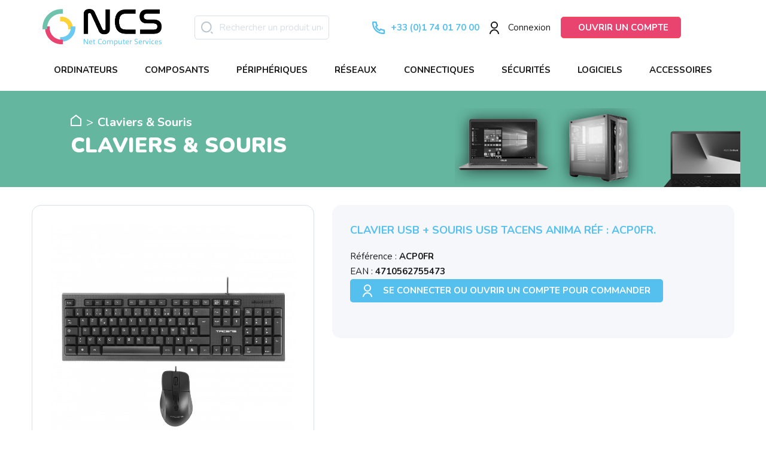

--- FILE ---
content_type: text/html; charset=utf-8
request_url: https://www.ncsdistri.com/pack-clavier-souris/2276-tacens-anima-acp0fr-4710562755473.html
body_size: 27443
content:
<!doctype html>
<html lang="fr">

<head>
  
    
  <meta charset="utf-8">


  <meta http-equiv="x-ua-compatible" content="ie=edge">



  <link rel="canonical" href="https://www.ncsdistri.com/pack-clavier-souris/2276-tacens-anima-acp0fr-4710562755473.html">

  <title>Clavier USB + Souris USB TACENS ANIMA Réf : ACP0FR.</title>
  <meta name="description" content="Tacens Anima ACP0FR. Facteur de forme du clavier: Taille réelle (100 %). Style de clavier: Droit. Interface de l&#039;appareil: USB. Longueur de câble: 1,3 m. Utilisation recommandée: Universel. Couleur">
  <meta name="keywords" content="Tacens Anima ACP0FR clavier Souris incluse USB Français Noir">
      
                  <link rel="alternate" href="https://www.ncsdistri.com/pack-clavier-souris/2276-tacens-anima-acp0fr-4710562755473.html" hreflang="fr">
        



  <meta name="viewport" content="width=device-width, initial-scale=1">



  <link rel="icon" type="image/vnd.microsoft.icon" href="/img/favicon.ico?1594653761">
  <link rel="shortcut icon" type="image/x-icon" href="/img/favicon.ico?1594653761">


<link href="https://fonts.googleapis.com/css2?family=Nunito:ital,wght@0,400;0,700;0,900;1,400&display=swap" rel="stylesheet">


  
  <link rel="stylesheet" href="https://fonts.googleapis.com/css?family=Nunito" type="text/css" media="all">


  <link rel="stylesheet" href="https://www.ncsdistri.com/themes/ncs-distri/assets/cache/theme-b019d8602.css" type="text/css" media="all">







<script async src="https://www.googletagmanager.com/gtag/js?id=UA-166272771-1"></script>


  

  <script type="text/javascript">
        var ASSearchUrl = "https:\/\/www.ncsdistri.com\/module\/pm_advancedsearch4\/advancedsearch4";
        var AdvancedEmailGuardData = {"meta":{"isGDPREnabled":true,"isLegacyOPCEnabled":false,"isLegacyMAModuleEnabled":false,"validationError":null},"settings":{"recaptcha":{"type":"v2_cbx","key":"6Ld0yqkZAAAAAKhxzrZorK-1M6yJTU03pw0Mz-3p","forms":{"contact_us":{"size":"normal","align":"left","offset":1},"register":{"size":"normal","align":"center","offset":1}},"language":"shop","theme":"light","position":"bottomright","hidden":false}},"context":{"ps":{"v17":true,"v17pc":true,"v17ch":false,"v16":false,"v161":false,"v15":false},"languageCode":"fr","pageName":"product"},"trans":{"genericError":"Une erreur s'est produite, veuillez r\u00e9essayer."}};
        var as4_orderBySalesAsc = "Meilleures ventes en dernier";
        var as4_orderBySalesDesc = "Meilleures ventes en premier";
        var ec_ps_version17 = true;
        var is_required_label = " is required";
        var jolisearch = {"amb_joli_search_action":"https:\/\/www.ncsdistri.com\/module\/ambjolisearch\/jolisearch","amb_joli_search_link":"https:\/\/www.ncsdistri.com\/module\/ambjolisearch\/jolisearch","amb_joli_search_controller":"jolisearch","blocksearch_type":"top","show_cat_desc":0,"ga_acc":0,"id_lang":1,"url_rewriting":1,"use_autocomplete":2,"minwordlen":1,"l_products":"Nos produits","l_manufacturers":"Nos marques","l_suppliers":"Nos fournisseurs","l_categories":"Nos cat\u00e9gories","l_no_results_found":"Aucun produit ne correspond \u00e0 cette recherche","l_more_results":"Montrer tous les r\u00e9sultats \u00bb","ENT_QUOTES":3,"jolisearch_position":{"my":"left top","at":"left bottom","collision":"flipfit none"},"classes":"ps17","display_manufacturer":"","display_supplier":"","display_category":"1","use_mobile_ux":"1","mobile_media_breakpoint":"576","mobile_opening_selector":"","show_add_to_cart_button":"1","add_to_cart_button_style":1,"show_features":"","feature_ids":[],"show_feature_values_only":false,"show_price":"1","theme":"finder"};
        var prestashop = {"cart":{"products":[],"totals":{"total":{"type":"total","label":"Total","amount":0,"value":"0,00\u00a0\u20ac"},"total_including_tax":{"type":"total","label":"Total TTC","amount":0,"value":"0,00\u00a0\u20ac"},"total_excluding_tax":{"type":"total","label":"Total HT :","amount":0,"value":"0,00\u00a0\u20ac"}},"subtotals":{"products":{"type":"products","label":"Sous-total","amount":0,"value":"0,00\u00a0\u20ac"},"discounts":null,"shipping":{"type":"shipping","label":"Livraison","amount":0,"value":"gratuit"},"tax":{"type":"tax","label":"Taxes","amount":0,"value":"0,00\u00a0\u20ac"}},"products_count":0,"summary_string":"0 articles","vouchers":{"allowed":0,"added":[]},"discounts":[],"minimalPurchase":0,"minimalPurchaseRequired":""},"currency":{"name":"Euro","iso_code":"EUR","iso_code_num":"978","sign":"\u20ac"},"customer":{"lastname":null,"firstname":null,"email":null,"birthday":null,"newsletter":null,"newsletter_date_add":null,"optin":null,"website":null,"company":null,"siret":null,"ape":null,"is_logged":false,"gender":{"type":null,"name":null},"addresses":[]},"language":{"name":"Fran\u00e7ais (French)","iso_code":"fr","locale":"fr-FR","language_code":"fr","is_rtl":"0","date_format_lite":"d\/m\/Y","date_format_full":"d\/m\/Y H:i:s","id":1},"page":{"title":"","canonical":null,"meta":{"title":"Clavier USB + Souris USB TACENS ANIMA R\u00e9f : ACP0FR.","description":"Tacens Anima ACP0FR. Facteur de forme du clavier: Taille r\u00e9elle (100 %). Style de clavier: Droit. Interface de l'appareil: USB. Longueur de c\u00e2ble: 1,3 m. Utilisation recommand\u00e9e: Universel. Couleur","keywords":"Tacens Anima ACP0FR clavier Souris incluse USB Fran\u00e7ais Noir","robots":"index"},"page_name":"product","body_classes":{"lang-fr":true,"lang-rtl":false,"country-FR":true,"currency-EUR":true,"layout-full-width":true,"page-product":true,"tax-display-enabled":true,"product-id-2276":true,"product-Clavier USB + Souris USB TACENS ANIMA R\u00e9f : ACP0FR.":true,"product-id-category-6407":true,"product-id-manufacturer-534":true,"product-id-supplier-0":true,"product-available-for-order":true},"admin_notifications":[]},"shop":{"name":"Net Computer Services","logo":"\/img\/ncs-distribution-logo-1594653761.jpg","stores_icon":"\/img\/logo_stores.png","favicon":"\/img\/favicon.ico"},"urls":{"base_url":"https:\/\/www.ncsdistri.com\/","current_url":"https:\/\/www.ncsdistri.com\/pack-clavier-souris\/2276-tacens-anima-acp0fr-4710562755473.html","shop_domain_url":"https:\/\/www.ncsdistri.com","img_ps_url":"https:\/\/www.ncsdistri.com\/img\/","img_cat_url":"https:\/\/www.ncsdistri.com\/img\/c\/","img_lang_url":"https:\/\/www.ncsdistri.com\/img\/l\/","img_prod_url":"https:\/\/www.ncsdistri.com\/img\/p\/","img_manu_url":"https:\/\/www.ncsdistri.com\/img\/m\/","img_sup_url":"https:\/\/www.ncsdistri.com\/img\/su\/","img_ship_url":"https:\/\/www.ncsdistri.com\/img\/s\/","img_store_url":"https:\/\/www.ncsdistri.com\/img\/st\/","img_col_url":"https:\/\/www.ncsdistri.com\/img\/co\/","img_url":"https:\/\/www.ncsdistri.com\/themes\/ncs-distri\/assets\/img\/","css_url":"https:\/\/www.ncsdistri.com\/themes\/ncs-distri\/assets\/css\/","js_url":"https:\/\/www.ncsdistri.com\/themes\/ncs-distri\/assets\/js\/","pic_url":"https:\/\/www.ncsdistri.com\/upload\/","pages":{"address":"https:\/\/www.ncsdistri.com\/adresse","addresses":"https:\/\/www.ncsdistri.com\/adresses","authentication":"https:\/\/www.ncsdistri.com\/connexion","cart":"https:\/\/www.ncsdistri.com\/panier","category":"https:\/\/www.ncsdistri.com\/index.php?controller=category","cms":"https:\/\/www.ncsdistri.com\/index.php?controller=cms","contact":"https:\/\/www.ncsdistri.com\/nous-contacter","discount":"https:\/\/www.ncsdistri.com\/reduction","guest_tracking":"https:\/\/www.ncsdistri.com\/suivi-commande-invite","history":"https:\/\/www.ncsdistri.com\/historique-commandes","identity":"https:\/\/www.ncsdistri.com\/identite","index":"https:\/\/www.ncsdistri.com\/","my_account":"https:\/\/www.ncsdistri.com\/mon-compte","order_confirmation":"https:\/\/www.ncsdistri.com\/confirmation-commande","order_detail":"https:\/\/www.ncsdistri.com\/index.php?controller=order-detail","order_follow":"https:\/\/www.ncsdistri.com\/suivi-commande","order":"https:\/\/www.ncsdistri.com\/commande","order_return":"https:\/\/www.ncsdistri.com\/index.php?controller=order-return","order_slip":"https:\/\/www.ncsdistri.com\/avoirs","pagenotfound":"https:\/\/www.ncsdistri.com\/page-introuvable","password":"https:\/\/www.ncsdistri.com\/recuperation-mot-de-passe","pdf_invoice":"https:\/\/www.ncsdistri.com\/index.php?controller=pdf-invoice","pdf_order_return":"https:\/\/www.ncsdistri.com\/index.php?controller=pdf-order-return","pdf_order_slip":"https:\/\/www.ncsdistri.com\/index.php?controller=pdf-order-slip","prices_drop":"https:\/\/www.ncsdistri.com\/promotions","product":"https:\/\/www.ncsdistri.com\/index.php?controller=product","search":"https:\/\/www.ncsdistri.com\/index.php?controller=search","sitemap":"https:\/\/www.ncsdistri.com\/plan du site","stores":"https:\/\/www.ncsdistri.com\/magasins","supplier":"https:\/\/www.ncsdistri.com\/fournisseur","register":"https:\/\/www.ncsdistri.com\/connexion?create_account=1","order_login":"https:\/\/www.ncsdistri.com\/commande?login=1"},"alternative_langs":{"fr":"https:\/\/www.ncsdistri.com\/pack-clavier-souris\/2276-tacens-anima-acp0fr-4710562755473.html"},"theme_assets":"\/themes\/ncs-distri\/assets\/","actions":{"logout":"https:\/\/www.ncsdistri.com\/?mylogout="},"no_picture_image":{"bySize":{"small_default":{"url":"https:\/\/www.ncsdistri.com\/img\/p\/fr-default-small_default.jpg","width":98,"height":98},"cart_default":{"url":"https:\/\/www.ncsdistri.com\/img\/p\/fr-default-cart_default.jpg","width":125,"height":125},"home_default":{"url":"https:\/\/www.ncsdistri.com\/img\/p\/fr-default-home_default.jpg","width":250,"height":250},"medium_default":{"url":"https:\/\/www.ncsdistri.com\/img\/p\/fr-default-medium_default.jpg","width":452,"height":452},"large_default":{"url":"https:\/\/www.ncsdistri.com\/img\/p\/fr-default-large_default.jpg","width":800,"height":800}},"small":{"url":"https:\/\/www.ncsdistri.com\/img\/p\/fr-default-small_default.jpg","width":98,"height":98},"medium":{"url":"https:\/\/www.ncsdistri.com\/img\/p\/fr-default-home_default.jpg","width":250,"height":250},"large":{"url":"https:\/\/www.ncsdistri.com\/img\/p\/fr-default-large_default.jpg","width":800,"height":800},"legend":""}},"configuration":{"display_taxes_label":true,"display_prices_tax_incl":false,"is_catalog":true,"show_prices":false,"opt_in":{"partner":true},"quantity_discount":{"type":"discount","label":"Remise"},"voucher_enabled":0,"return_enabled":0},"field_required":[],"breadcrumb":{"links":[{"title":"Accueil","url":"https:\/\/www.ncsdistri.com\/"},{"title":"Claviers & Souris","url":"https:\/\/www.ncsdistri.com\/2464-claviers-and-souris"},{"title":"Pack Clavier + souris","url":"https:\/\/www.ncsdistri.com\/6407-pack-clavier-souris"},{"title":"Clavier USB + Souris USB TACENS ANIMA R\u00e9f : ACP0FR.","url":"https:\/\/www.ncsdistri.com\/pack-clavier-souris\/2276-tacens-anima-acp0fr-4710562755473.html"}],"count":4},"link":{"protocol_link":"https:\/\/","protocol_content":"https:\/\/"},"time":1768908466,"static_token":"0e579a468ab5c0b670ce30072af279e7","token":"01572ad95a6c38f2c720ff1ec231ff1f"};
        var psr_icon_color = "#FFFFFF";
      </script>



  <link rel="stylesheet" href="https://use.fontawesome.com/releases/v5.8.1/css/all.css" integrity="sha384-50oBUHEmvpQ+1lW4y57PTFmhCaXp0ML5d60M1M7uH2+nqUivzIebhndOJK28anvf" crossorigin="anonymous">  <script async src="https://www.googletagmanager.com/gtag/js?id=UA-166272771-1"></script>
  <script>
    window.dataLayer = window.dataLayer || [];
    function gtag(){dataLayer.push(arguments);}
    gtag('js', new Date());
    gtag(
      'config',
      'UA-166272771-1',
      {
        'debug_mode':false
        , 'anonymize_ip': true                      }
    );
  </script>

 <!-- related products -->
<script type="text/javascript">
var unselectedmessage = "Please select any Related Product";
var ps_version = parseInt("1");
var currency_sign = "€";
var baseUri = "http://www.ncsdistri.com/";
var static_token = "0e579a468ab5c0b670ce30072af279e7";
var current_page = "product";
var cart_link = "https://www.ncsdistri.com/panier";
var script_path = "/modules/relatedproducts/views/js/related_products.js";
var rp_view = "grid";
</script>
<style>.ets_mm_megamenu .mm_menus_li .h4,
.ets_mm_megamenu .mm_menus_li .h5,
.ets_mm_megamenu .mm_menus_li .h6,
.ets_mm_megamenu .mm_menus_li .h1,
.ets_mm_megamenu .mm_menus_li .h2,
.ets_mm_megamenu .mm_menus_li .h3,
.ets_mm_megamenu .mm_menus_li .h4 *:not(i),
.ets_mm_megamenu .mm_menus_li .h5 *:not(i),
.ets_mm_megamenu .mm_menus_li .h6 *:not(i),
.ets_mm_megamenu .mm_menus_li .h1 *:not(i),
.ets_mm_megamenu .mm_menus_li .h2 *:not(i),
.ets_mm_megamenu .mm_menus_li .h3 *:not(i),
.ets_mm_megamenu .mm_menus_li > a{
    font-family: 'Nunito';
}
.ets_mm_megamenu *:not(.fa):not(i){
    font-family: 'Nunito';
}

.ets_mm_block *{
    font-size: 15px;
}    

@media (min-width: 768px){
/*layout 1*/
    .ets_mm_megamenu.layout_layout1{
        background: #ffffff;
    }
    .layout_layout1 .ets_mm_megamenu_content{
      background: linear-gradient(#FFFFFF, #F2F2F2) repeat scroll 0 0 rgba(0, 0, 0, 0);
      background: -webkit-linear-gradient(#FFFFFF, #F2F2F2) repeat scroll 0 0 rgba(0, 0, 0, 0);
      background: -o-linear-gradient(#FFFFFF, #F2F2F2) repeat scroll 0 0 rgba(0, 0, 0, 0);
    }
    .ets_mm_megamenu.layout_layout1:not(.ybc_vertical_menu) .mm_menus_ul{
         background: #ffffff;
    }

    #header .layout_layout1:not(.ybc_vertical_menu) .mm_menus_li > a,
    .layout_layout1 .ybc-menu-vertical-button,
    .layout_layout1 .mm_extra_item *{
        color: #161615
    }
    .layout_layout1 .ybc-menu-vertical-button .ybc-menu-button-toggle_icon_default .icon-bar{
        background-color: #161615
    }
    .layout_layout1:not(.click_open_submenu) .mm_menus_li:hover > a,
    .layout_layout1.click_open_submenu .mm_menus_li.open_li > a,
    .layout_layout1 .mm_menus_li.active > a,
    #header .layout_layout1:not(.click_open_submenu) .mm_menus_li:hover > a,
    #header .layout_layout1.click_open_submenu .mm_menus_li.open_li > a,
    #header .layout_layout1 .mm_menus_li.menu_hover > a,
    .layout_layout1:hover .ybc-menu-vertical-button,
    .layout_layout1 .mm_extra_item button[type="submit"]:hover i,
    #header .layout_layout1 .mm_menus_li.active > a{
        color: #55C0EE;
    }
    
    .layout_layout1:not(.ybc_vertical_menu):not(.click_open_submenu) .mm_menus_li > a:before,
    .layout_layout1:not(.ybc_vertical_menu).click_open_submenu .mm_menus_li.open_li > a:before,
    .layout_layout1.ybc_vertical_menu:hover .ybc-menu-vertical-button:before,
    .layout_layout1:hover .ybc-menu-vertical-button .ybc-menu-button-toggle_icon_default .icon-bar,
    .ybc-menu-vertical-button.layout_layout1:hover{background-color: #55C0EE;}
    
    .layout_layout1:not(.ybc_vertical_menu):not(.click_open_submenu) .mm_menus_li:hover > a,
    .layout_layout1:not(.ybc_vertical_menu).click_open_submenu .mm_menus_li.open_li > a,
    .layout_layout1:not(.ybc_vertical_menu) .mm_menus_li.menu_hover > a,
    .ets_mm_megamenu.layout_layout1.ybc_vertical_menu:hover,
    #header .layout_layout1:not(.ybc_vertical_menu):not(.click_open_submenu) .mm_menus_li:hover > a,
    #header .layout_layout1:not(.ybc_vertical_menu).click_open_submenu .mm_menus_li.open_li > a,
    #header .layout_layout1:not(.ybc_vertical_menu) .mm_menus_li.menu_hover > a,
    .ets_mm_megamenu.layout_layout1.ybc_vertical_menu:hover{
        background: #ffffff;
    }
    
    .layout_layout1.ets_mm_megamenu .mm_columns_ul,
    .layout_layout1.ybc_vertical_menu .mm_menus_ul{
        background-color: #F2F5F8;
    }
    #header .layout_layout1 .ets_mm_block_content a,
    #header .layout_layout1 .ets_mm_block_content p,
    .layout_layout1.ybc_vertical_menu .mm_menus_li > a,
    #header .layout_layout1.ybc_vertical_menu .mm_menus_li > a{
        color: #7F8C92;
    }
    
    .layout_layout1 .mm_columns_ul .h1,
    .layout_layout1 .mm_columns_ul .h2,
    .layout_layout1 .mm_columns_ul .h3,
    .layout_layout1 .mm_columns_ul .h4,
    .layout_layout1 .mm_columns_ul .h5,
    .layout_layout1 .mm_columns_ul .h6,
    .layout_layout1 .mm_columns_ul .ets_mm_block > .h1 a,
    .layout_layout1 .mm_columns_ul .ets_mm_block > .h2 a,
    .layout_layout1 .mm_columns_ul .ets_mm_block > .h3 a,
    .layout_layout1 .mm_columns_ul .ets_mm_block > .h4 a,
    .layout_layout1 .mm_columns_ul .ets_mm_block > .h5 a,
    .layout_layout1 .mm_columns_ul .ets_mm_block > .h6 a,
    #header .layout_layout1 .mm_columns_ul .ets_mm_block > .h1 a,
    #header .layout_layout1 .mm_columns_ul .ets_mm_block > .h2 a,
    #header .layout_layout1 .mm_columns_ul .ets_mm_block > .h3 a,
    #header .layout_layout1 .mm_columns_ul .ets_mm_block > .h4 a,
    #header .layout_layout1 .mm_columns_ul .ets_mm_block > .h5 a,
    #header .layout_layout1 .mm_columns_ul .ets_mm_block > .h6 a,
    .layout_layout1 .mm_columns_ul .h1,
    .layout_layout1 .mm_columns_ul .h2,
    .layout_layout1 .mm_columns_ul .h3,
    .layout_layout1 .mm_columns_ul .h4,
    .layout_layout1 .mm_columns_ul .h5,
    .layout_layout1 .mm_columns_ul .h6{
        color: #55C0EE;
    }
    
    
    .layout_layout1 li:hover > a,
    .layout_layout1 li > a:hover,
    .layout_layout1 .mm_tabs_li.open .mm_tab_toggle_title,
    .layout_layout1 .mm_tabs_li.open .mm_tab_toggle_title a,
    .layout_layout1 .mm_tabs_li:hover .mm_tab_toggle_title,
    .layout_layout1 .mm_tabs_li:hover .mm_tab_toggle_title a,
    #header .layout_layout1 .mm_tabs_li.open .mm_tab_toggle_title,
    #header .layout_layout1 .mm_tabs_li.open .mm_tab_toggle_title a,
    #header .layout_layout1 .mm_tabs_li:hover .mm_tab_toggle_title,
    #header .layout_layout1 .mm_tabs_li:hover .mm_tab_toggle_title a,
    .layout_layout1.ybc_vertical_menu .mm_menus_li > a,
    #header .layout_layout1 li:hover > a,
    .layout_layout1.ybc_vertical_menu:not(.click_open_submenu) .mm_menus_li:hover > a,
    .layout_layout1.ybc_vertical_menu.click_open_submenu .mm_menus_li.open_li > a,
    #header .layout_layout1.ybc_vertical_menu:not(.click_open_submenu) .mm_menus_li:hover > a,
    #header .layout_layout1.ybc_vertical_menu.click_open_submenu .mm_menus_li.open_li > a,
    #header .layout_layout1 .mm_columns_ul .mm_block_type_product .product-title > a:hover,
    #header .layout_layout1 li > a:hover{color: #161615;}
    
    
/*end layout 1*/
    
    
    /*layout 2*/
    .ets_mm_megamenu.layout_layout2{
        background-color: #3cabdb;
    }
    
    #header .layout_layout2:not(.ybc_vertical_menu) .mm_menus_li > a,
    .layout_layout2 .ybc-menu-vertical-button,
    .layout_layout2 .mm_extra_item *{
        color: #ffffff
    }
    .layout_layout2 .ybc-menu-vertical-button .ybc-menu-button-toggle_icon_default .icon-bar{
        background-color: #ffffff
    }
    .layout_layout2:not(.ybc_vertical_menu):not(.click_open_submenu) .mm_menus_li:hover > a,
    .layout_layout2:not(.ybc_vertical_menu).click_open_submenu .mm_menus_li.open_li > a,
    .layout_layout2:not(.ybc_vertical_menu) .mm_menus_li.active > a,
    #header .layout_layout2:not(.ybc_vertical_menu):not(.click_open_submenu) .mm_menus_li:hover > a,
    #header .layout_layout2:not(.ybc_vertical_menu).click_open_submenu .mm_menus_li.open_li > a,
    .layout_layout2:hover .ybc-menu-vertical-button,
    .layout_layout2 .mm_extra_item button[type="submit"]:hover i,
    #header .layout_layout2:not(.ybc_vertical_menu) .mm_menus_li.active > a{color: #ffffff;}
    
    .layout_layout2:hover .ybc-menu-vertical-button .ybc-menu-button-toggle_icon_default .icon-bar{
        background-color: #ffffff;
    }
    .layout_layout2:not(.ybc_vertical_menu):not(.click_open_submenu) .mm_menus_li:hover > a,
    .layout_layout2:not(.ybc_vertical_menu).click_open_submenu .mm_menus_li.open_li > a,
    #header .layout_layout2:not(.ybc_vertical_menu):not(.click_open_submenu) .mm_menus_li:hover > a,
    #header .layout_layout2:not(.ybc_vertical_menu).click_open_submenu .mm_menus_li.open_li > a,
    .ets_mm_megamenu.layout_layout2.ybc_vertical_menu:hover{
        background-color: #50b4df;
    }
    
    .layout_layout2.ets_mm_megamenu .mm_columns_ul,
    .layout_layout2.ybc_vertical_menu .mm_menus_ul{
        background-color: #ffffff;
    }
    #header .layout_layout2 .ets_mm_block_content a,
    .layout_layout2.ybc_vertical_menu .mm_menus_li > a,
    #header .layout_layout2.ybc_vertical_menu .mm_menus_li > a,
    #header .layout_layout2 .ets_mm_block_content p{
        color: #666666;
    }
    
    .layout_layout2 .mm_columns_ul .h1,
    .layout_layout2 .mm_columns_ul .h2,
    .layout_layout2 .mm_columns_ul .h3,
    .layout_layout2 .mm_columns_ul .h4,
    .layout_layout2 .mm_columns_ul .h5,
    .layout_layout2 .mm_columns_ul .h6,
    .layout_layout2 .mm_columns_ul .ets_mm_block > .h1 a,
    .layout_layout2 .mm_columns_ul .ets_mm_block > .h2 a,
    .layout_layout2 .mm_columns_ul .ets_mm_block > .h3 a,
    .layout_layout2 .mm_columns_ul .ets_mm_block > .h4 a,
    .layout_layout2 .mm_columns_ul .ets_mm_block > .h5 a,
    .layout_layout2 .mm_columns_ul .ets_mm_block > .h6 a,
    #header .layout_layout2 .mm_columns_ul .ets_mm_block > .h1 a,
    #header .layout_layout2 .mm_columns_ul .ets_mm_block > .h2 a,
    #header .layout_layout2 .mm_columns_ul .ets_mm_block > .h3 a,
    #header .layout_layout2 .mm_columns_ul .ets_mm_block > .h4 a,
    #header .layout_layout2 .mm_columns_ul .ets_mm_block > .h5 a,
    #header .layout_layout2 .mm_columns_ul .ets_mm_block > .h6 a,
    .layout_layout2 .mm_columns_ul .h1,
    .layout_layout2 .mm_columns_ul .h2,
    .layout_layout2 .mm_columns_ul .h3,
    .layout_layout2 .mm_columns_ul .h4,
    .layout_layout2 .mm_columns_ul .h5,
    .layout_layout2 .mm_columns_ul .h6{
        color: #414141;
    }
    
    
    .layout_layout2 li:hover > a,
    .layout_layout2 li > a:hover,
    .layout_layout2 .mm_tabs_li.open .mm_tab_toggle_title,
    .layout_layout2 .mm_tabs_li.open .mm_tab_toggle_title a,
    .layout_layout2 .mm_tabs_li:hover .mm_tab_toggle_title,
    .layout_layout2 .mm_tabs_li:hover .mm_tab_toggle_title a,
    #header .layout_layout2 .mm_tabs_li.open .mm_tab_toggle_title,
    #header .layout_layout2 .mm_tabs_li.open .mm_tab_toggle_title a,
    #header .layout_layout2 .mm_tabs_li:hover .mm_tab_toggle_title,
    #header .layout_layout2 .mm_tabs_li:hover .mm_tab_toggle_title a,
    #header .layout_layout2 li:hover > a,
    .layout_layout2.ybc_vertical_menu .mm_menus_li > a,
    .layout_layout2.ybc_vertical_menu:not(.click_open_submenu) .mm_menus_li:hover > a,
    .layout_layout2.ybc_vertical_menu.click_open_submenu .mm_menus_li.open_li > a,
    #header .layout_layout2.ybc_vertical_menu:not(.click_open_submenu) .mm_menus_li:hover > a,
    #header .layout_layout2.ybc_vertical_menu.click_open_submenu.open_li .mm_menus_li > a,
    #header .layout_layout2 .mm_columns_ul .mm_block_type_product .product-title > a:hover,
    #header .layout_layout2 li > a:hover{color: #fc4444;}
    
    
    
    /*layout 3*/
    .ets_mm_megamenu.layout_layout3,
    .layout_layout3 .mm_tab_li_content{
        background-color: #333333;
        
    }
    #header .layout_layout3:not(.ybc_vertical_menu) .mm_menus_li > a,
    .layout_layout3 .ybc-menu-vertical-button,
    .layout_layout3 .mm_extra_item *{
        color: #ffffff
    }
    .layout_layout3 .ybc-menu-vertical-button .ybc-menu-button-toggle_icon_default .icon-bar{
        background-color: #ffffff
    }
    .layout_layout3:not(.click_open_submenu) .mm_menus_li:hover > a,
    .layout_layout3.click_open_submenu .mm_menus_li.open_li > a,
    .layout_layout3 .mm_menus_li.active > a,
    .layout_layout3 .mm_extra_item button[type="submit"]:hover i,
    #header .layout_layout3:not(.click_open_submenu) .mm_menus_li:hover > a,
    #header .layout_layout3.click_open_submenu .mm_menus_li.open_li > a,
    #header .layout_layout3 .mm_menus_li.active > a,
    .layout_layout3:hover .ybc-menu-vertical-button,
    .layout_layout3:hover .ybc-menu-vertical-button .ybc-menu-button-toggle_icon_default .icon-bar{
        color: #ffffff;
    }
    
    .layout_layout3:not(.ybc_vertical_menu):not(.click_open_submenu) .mm_menus_li:hover > a,
    .layout_layout3:not(.ybc_vertical_menu).click_open_submenu .mm_menus_li.open_li > a,
    #header .layout_layout3:not(.ybc_vertical_menu):not(.click_open_submenu) .mm_menus_li:hover > a,
    #header .layout_layout3:not(.ybc_vertical_menu).click_open_submenu .mm_menus_li.open_li > a,
    .ets_mm_megamenu.layout_layout3.ybc_vertical_menu:hover,
    .layout_layout3 .mm_tabs_li.open .mm_columns_contents_ul,
    .layout_layout3 .mm_tabs_li.open .mm_tab_li_content {
        background-color: #000000;
    }
    .layout_layout3 .mm_tabs_li.open.mm_tabs_has_content .mm_tab_li_content .mm_tab_name::before{
        border-right-color: #000000;
    }
    .layout_layout3.ets_mm_megamenu .mm_columns_ul,
    .ybc_vertical_menu.layout_layout3 .mm_menus_ul.ets_mn_submenu_full_height .mm_menus_li:hover a::before,
    .layout_layout3.ybc_vertical_menu .mm_menus_ul{
        background-color: #000000;
        border-color: #000000;
    }
    #header .layout_layout3 .ets_mm_block_content a,
    #header .layout_layout3 .ets_mm_block_content p,
    .layout_layout3.ybc_vertical_menu .mm_menus_li > a,
    #header .layout_layout3.ybc_vertical_menu .mm_menus_li > a{
        color: #dcdcdc;
    }
    
    .layout_layout3 .mm_columns_ul .h1,
    .layout_layout3 .mm_columns_ul .h2,
    .layout_layout3 .mm_columns_ul .h3,
    .layout_layout3 .mm_columns_ul .h4,
    .layout_layout3 .mm_columns_ul .h5,
    .layout_layout3 .mm_columns_ul .h6,
    .layout_layout3 .mm_columns_ul .ets_mm_block > .h1 a,
    .layout_layout3 .mm_columns_ul .ets_mm_block > .h2 a,
    .layout_layout3 .mm_columns_ul .ets_mm_block > .h3 a,
    .layout_layout3 .mm_columns_ul .ets_mm_block > .h4 a,
    .layout_layout3 .mm_columns_ul .ets_mm_block > .h5 a,
    .layout_layout3 .mm_columns_ul .ets_mm_block > .h6 a,
    #header .layout_layout3 .mm_columns_ul .ets_mm_block > .h1 a,
    #header .layout_layout3 .mm_columns_ul .ets_mm_block > .h2 a,
    #header .layout_layout3 .mm_columns_ul .ets_mm_block > .h3 a,
    #header .layout_layout3 .mm_columns_ul .ets_mm_block > .h4 a,
    #header .layout_layout3 .mm_columns_ul .ets_mm_block > .h5 a,
    #header .layout_layout3 .mm_columns_ul .ets_mm_block > .h6 a,
    .layout_layout3 .mm_columns_ul .h1,
    .layout_layout3 .mm_columns_ul .h2,
    .layout_layout3 .mm_columns_ul .h3,
    .layout_layout3.ybc_vertical_menu:not(.click_open_submenu) .mm_menus_li:hover > a,
    .layout_layout3.ybc_vertical_menu.click_open_submenu .mm_menus_li.open_li > a,
    #header .layout_layout3.ybc_vertical_menu:not(.click_open_submenu) .mm_menus_li:hover > a,
    #header .layout_layout3.ybc_vertical_menu.click_open_submenu .mm_menus_li.open_li > a,
    .layout_layout3 .mm_columns_ul .h4,
    .layout_layout3 .mm_columns_ul .h5,
    .layout_layout3 .mm_columns_ul .h6{
        color: #ec4249;
    }
    
    
    .layout_layout3 li:hover > a,
    .layout_layout3 li > a:hover,
    .layout_layout3 .mm_tabs_li.open .mm_tab_toggle_title,
    .layout_layout3 .mm_tabs_li.open .mm_tab_toggle_title a,
    .layout_layout3 .mm_tabs_li:hover .mm_tab_toggle_title,
    .layout_layout3 .mm_tabs_li:hover .mm_tab_toggle_title a,
    #header .layout_layout3 .mm_tabs_li.open .mm_tab_toggle_title,
    #header .layout_layout3 .mm_tabs_li.open .mm_tab_toggle_title a,
    #header .layout_layout3 .mm_tabs_li:hover .mm_tab_toggle_title,
    #header .layout_layout3 .mm_tabs_li:hover .mm_tab_toggle_title a,
    #header .layout_layout3 li:hover > a,
    #header .layout_layout3 .mm_columns_ul .mm_block_type_product .product-title > a:hover,
    #header .layout_layout3 li > a:hover,
    .layout_layout3.ybc_vertical_menu .mm_menus_li > a,
    .layout_layout3 .has-sub .ets_mm_categories li > a:hover,
    #header .layout_layout3 .has-sub .ets_mm_categories li > a:hover{color: #fc4444;}
    
    
    /*layout 4*/
    
    .ets_mm_megamenu.layout_layout4{
        background-color: #ffffff;
    }
    .ets_mm_megamenu.layout_layout4:not(.ybc_vertical_menu) .mm_menus_ul{
         background: #ffffff;
    }

    #header .layout_layout4:not(.ybc_vertical_menu) .mm_menus_li > a,
    .layout_layout4 .ybc-menu-vertical-button,
    .layout_layout4 .mm_extra_item *{
        color: #333333
    }
    .layout_layout4 .ybc-menu-vertical-button .ybc-menu-button-toggle_icon_default .icon-bar{
        background-color: #333333
    }
    
    .layout_layout4:not(.click_open_submenu) .mm_menus_li:hover > a,
    .layout_layout4.click_open_submenu .mm_menus_li.open_li > a,
    .layout_layout4 .mm_menus_li.active > a,
    #header .layout_layout4:not(.click_open_submenu) .mm_menus_li:hover > a,
    #header .layout_layout4.click_open_submenu .mm_menus_li.open_li > a,
    .layout_layout4:hover .ybc-menu-vertical-button,
    #header .layout_layout4 .mm_menus_li.active > a{color: #ffffff;}
    
    .layout_layout4:hover .ybc-menu-vertical-button .ybc-menu-button-toggle_icon_default .icon-bar{
        background-color: #ffffff;
    }
    
    .layout_layout4:not(.ybc_vertical_menu):not(.click_open_submenu) .mm_menus_li:hover > a,
    .layout_layout4:not(.ybc_vertical_menu).click_open_submenu .mm_menus_li.open_li > a,
    .layout_layout4:not(.ybc_vertical_menu) .mm_menus_li.active > a,
    .layout_layout4:not(.ybc_vertical_menu) .mm_menus_li:hover > span, 
    .layout_layout4:not(.ybc_vertical_menu) .mm_menus_li.active > span,
    #header .layout_layout4:not(.ybc_vertical_menu):not(.click_open_submenu) .mm_menus_li:hover > a,
    #header .layout_layout4:not(.ybc_vertical_menu).click_open_submenu .mm_menus_li.open_li > a,
    #header .layout_layout4:not(.ybc_vertical_menu) .mm_menus_li.active > a,
    .layout_layout4:not(.ybc_vertical_menu):not(.click_open_submenu) .mm_menus_li:hover > a,
    .layout_layout4:not(.ybc_vertical_menu).click_open_submenu .mm_menus_li.open_li > a,
    #header .layout_layout4:not(.ybc_vertical_menu):not(.click_open_submenu) .mm_menus_li:hover > a,
    #header .layout_layout4:not(.ybc_vertical_menu).click_open_submenu .mm_menus_li.open_li > a,
    .ets_mm_megamenu.layout_layout4.ybc_vertical_menu:hover,
    #header .layout_layout4 .mm_menus_li:hover > span, 
    #header .layout_layout4 .mm_menus_li.active > span{
        background-color: #ec4249;
    }
    .layout_layout4 .ets_mm_megamenu_content {
      border-bottom-color: #ec4249;
    }
    
    .layout_layout4.ets_mm_megamenu .mm_columns_ul,
    .ybc_vertical_menu.layout_layout4 .mm_menus_ul .mm_menus_li:hover a::before,
    .layout_layout4.ybc_vertical_menu .mm_menus_ul{
        background-color: #ffffff;
    }
    #header .layout_layout4 .ets_mm_block_content a,
    .layout_layout4.ybc_vertical_menu .mm_menus_li > a,
    #header .layout_layout4.ybc_vertical_menu .mm_menus_li > a,
    #header .layout_layout4 .ets_mm_block_content p{
        color: #666666;
    }
    
    .layout_layout4 .mm_columns_ul .h1,
    .layout_layout4 .mm_columns_ul .h2,
    .layout_layout4 .mm_columns_ul .h3,
    .layout_layout4 .mm_columns_ul .h4,
    .layout_layout4 .mm_columns_ul .h5,
    .layout_layout4 .mm_columns_ul .h6,
    .layout_layout4 .mm_columns_ul .ets_mm_block > .h1 a,
    .layout_layout4 .mm_columns_ul .ets_mm_block > .h2 a,
    .layout_layout4 .mm_columns_ul .ets_mm_block > .h3 a,
    .layout_layout4 .mm_columns_ul .ets_mm_block > .h4 a,
    .layout_layout4 .mm_columns_ul .ets_mm_block > .h5 a,
    .layout_layout4 .mm_columns_ul .ets_mm_block > .h6 a,
    #header .layout_layout4 .mm_columns_ul .ets_mm_block > .h1 a,
    #header .layout_layout4 .mm_columns_ul .ets_mm_block > .h2 a,
    #header .layout_layout4 .mm_columns_ul .ets_mm_block > .h3 a,
    #header .layout_layout4 .mm_columns_ul .ets_mm_block > .h4 a,
    #header .layout_layout4 .mm_columns_ul .ets_mm_block > .h5 a,
    #header .layout_layout4 .mm_columns_ul .ets_mm_block > .h6 a,
    .layout_layout4 .mm_columns_ul .h1,
    .layout_layout4 .mm_columns_ul .h2,
    .layout_layout4 .mm_columns_ul .h3,
    .layout_layout4 .mm_columns_ul .h4,
    .layout_layout4 .mm_columns_ul .h5,
    .layout_layout4 .mm_columns_ul .h6{
        color: #414141;
    }
    
    .layout_layout4 li:hover > a,
    .layout_layout4 li > a:hover,
    .layout_layout4 .mm_tabs_li.open .mm_tab_toggle_title,
    .layout_layout4 .mm_tabs_li.open .mm_tab_toggle_title a,
    .layout_layout4 .mm_tabs_li:hover .mm_tab_toggle_title,
    .layout_layout4 .mm_tabs_li:hover .mm_tab_toggle_title a,
    #header .layout_layout4 .mm_tabs_li.open .mm_tab_toggle_title,
    #header .layout_layout4 .mm_tabs_li.open .mm_tab_toggle_title a,
    #header .layout_layout4 .mm_tabs_li:hover .mm_tab_toggle_title,
    #header .layout_layout4 .mm_tabs_li:hover .mm_tab_toggle_title a,
    #header .layout_layout4 li:hover > a,
    .layout_layout4.ybc_vertical_menu .mm_menus_li > a,
    .layout_layout4.ybc_vertical_menu:not(.click_open_submenu) .mm_menus_li:hover > a,
    .layout_layout4.ybc_vertical_menu.click_open_submenu .mm_menus_li.open_li > a,
    #header .layout_layout4.ybc_vertical_menu:not(.click_open_submenu) .mm_menus_li:hover > a,
    #header .layout_layout4.ybc_vertical_menu.click_open_submenu .mm_menus_li.open_li > a,
    #header .layout_layout4 .mm_columns_ul .mm_block_type_product .product-title > a:hover,
    #header .layout_layout4 li > a:hover{color: #ec4249;}
    
    /* end layout 4*/
    
    
    
    
    /* Layout 5*/
    .ets_mm_megamenu.layout_layout5{
        background-color: #ffffff;
    }
    .ets_mm_megamenu.layout_layout5:not(.ybc_vertical_menu) .mm_menus_ul{
         background: #ffffff;
    }
    
    #header .layout_layout5:not(.ybc_vertical_menu) .mm_menus_li > a,
    .layout_layout5 .ybc-menu-vertical-button,
    .layout_layout5 .mm_extra_item *{
        color: #161615
    }
    .layout_layout5 .ybc-menu-vertical-button .ybc-menu-button-toggle_icon_default .icon-bar{
        background-color: #161615
    }
    .layout_layout5:not(.click_open_submenu) .mm_menus_li:hover > a,
    .layout_layout5.click_open_submenu .mm_menus_li.open_li > a,
    .layout_layout5 .mm_menus_li.active > a,
    .layout_layout5 .mm_extra_item button[type="submit"]:hover i,
    #header .layout_layout5:not(.click_open_submenu) .mm_menus_li:hover > a,
    #header .layout_layout5.click_open_submenu .mm_menus_li.open_li > a,
    #header .layout_layout5 .mm_menus_li.active > a,
    .layout_layout5:hover .ybc-menu-vertical-button{
        color: #55C0EE;
    }
    .layout_layout5:hover .ybc-menu-vertical-button .ybc-menu-button-toggle_icon_default .icon-bar{
        background-color: #55C0EE;
    }
    
    .layout_layout5 .mm_menus_li > a:before{background-color: #55C0EE;}
    

    .layout_layout5:not(.ybc_vertical_menu):not(.click_open_submenu) .mm_menus_li:hover > a,
    .layout_layout5:not(.ybc_vertical_menu).click_open_submenu .mm_menus_li.open_li > a,
    #header .layout_layout5:not(.ybc_vertical_menu):not(.click_open_submenu) .mm_menus_li:hover > a,
    #header .layout_layout5:not(.ybc_vertical_menu).click_open_submenu .mm_menus_li.open_li > a,
    .ets_mm_megamenu.layout_layout5.ybc_vertical_menu:hover,
    #header .layout_layout5:not(.click_open_submenu) .mm_menus_li:hover > a,
    #header .layout_layout5.click_open_submenu .mm_menus_li.open_li > a{
        background-color: #ffffff;
    }
    
    .layout_layout5.ets_mm_megamenu .mm_columns_ul,
    .ybc_vertical_menu.layout_layout5 .mm_menus_ul .mm_menus_li:hover a::before,
    .layout_layout5.ybc_vertical_menu .mm_menus_ul{
        background-color: #f2f5f8;
    }
    #header .layout_layout5 .ets_mm_block_content a,
    .layout_layout5.ybc_vertical_menu .mm_menus_li > a,
    #header .layout_layout5.ybc_vertical_menu .mm_menus_li > a,
    #header .layout_layout5 .ets_mm_block_content p{
        color: #7f8c92;
    }
    
    .layout_layout5 .mm_columns_ul .h1,
    .layout_layout5 .mm_columns_ul .h2,
    .layout_layout5 .mm_columns_ul .h3,
    .layout_layout5 .mm_columns_ul .h4,
    .layout_layout5 .mm_columns_ul .h5,
    .layout_layout5 .mm_columns_ul .h6,
    .layout_layout5 .mm_columns_ul .ets_mm_block > .h1 a,
    .layout_layout5 .mm_columns_ul .ets_mm_block > .h2 a,
    .layout_layout5 .mm_columns_ul .ets_mm_block > .h3 a,
    .layout_layout5 .mm_columns_ul .ets_mm_block > .h4 a,
    .layout_layout5 .mm_columns_ul .ets_mm_block > .h5 a,
    .layout_layout5 .mm_columns_ul .ets_mm_block > .h6 a,
    #header .layout_layout5 .mm_columns_ul .ets_mm_block > .h1 a,
    #header .layout_layout5 .mm_columns_ul .ets_mm_block > .h2 a,
    #header .layout_layout5 .mm_columns_ul .ets_mm_block > .h3 a,
    #header .layout_layout5 .mm_columns_ul .ets_mm_block > .h4 a,
    #header .layout_layout5 .mm_columns_ul .ets_mm_block > .h5 a,
    #header .layout_layout5 .mm_columns_ul .ets_mm_block > .h6 a,
    .layout_layout5 .mm_columns_ul .h1,
    .layout_layout5 .mm_columns_ul .h2,
    .layout_layout5 .mm_columns_ul .h3,
    .layout_layout5 .mm_columns_ul .h4,
    .layout_layout5 .mm_columns_ul .h5,
    .layout_layout5 .mm_columns_ul .h6{
        color: #55C0EE;
    }
    
    .layout_layout5 li:hover > a,
    .layout_layout5 li > a:hover,
    .layout_layout5 .mm_tabs_li.open .mm_tab_toggle_title,
    .layout_layout5 .mm_tabs_li.open .mm_tab_toggle_title a,
    .layout_layout5 .mm_tabs_li:hover .mm_tab_toggle_title,
    .layout_layout5 .mm_tabs_li:hover .mm_tab_toggle_title a,
    #header .layout_layout5 .mm_tabs_li.open .mm_tab_toggle_title,
    #header .layout_layout5 .mm_tabs_li.open .mm_tab_toggle_title a,
    #header .layout_layout5 .mm_tabs_li:hover .mm_tab_toggle_title,
    #header .layout_layout5 .mm_tabs_li:hover .mm_tab_toggle_title a,
    .layout_layout5.ybc_vertical_menu .mm_menus_li > a,
    #header .layout_layout5 li:hover > a,
    .layout_layout5.ybc_vertical_menu:not(.click_open_submenu) .mm_menus_li:hover > a,
    .layout_layout5.ybc_vertical_menu.click_open_submenu .mm_menus_li.open_li > a,
    #header .layout_layout5.ybc_vertical_menu:not(.click_open_submenu) .mm_menus_li:hover > a,
    #header .layout_layout5.ybc_vertical_menu.click_open_submenu .mm_menus_li.open_li > a,
    #header .layout_layout5 .mm_columns_ul .mm_block_type_product .product-title > a:hover,
    #header .layout_layout5 li > a:hover{color: #55C0EE;}
    
    /*end layout 5*/
}


@media (max-width: 767px){
    .ybc-menu-vertical-button,
    .transition_floating .close_menu, 
    .transition_full .close_menu{
        background-color: #55C0EE;
        color: #ffffff;
    }
    .transition_floating .close_menu *, 
    .transition_full .close_menu *,
    .ybc-menu-vertical-button .icon-bar{
        color: #ffffff;
    }

    .close_menu .icon-bar,
    .ybc-menu-vertical-button .icon-bar {
      background-color: #ffffff;
    }
    .mm_menus_back_icon{
        border-color: #ffffff;
    }
    
    .layout_layout1:not(.click_open_submenu) .mm_menus_li:hover > a,
    .layout_layout1.click_open_submenu .mm_menus_li.open_li > a,
    .layout_layout1 .mm_menus_li.menu_hover > a,
    #header .layout_layout1 .mm_menus_li.menu_hover > a,
    #header .layout_layout1:not(.click_open_submenu) .mm_menus_li:hover > a,
    #header .layout_layout1.click_open_submenu .mm_menus_li.open_li > a{
        color: #55C0EE;
    }
    
    
    .layout_layout1:not(.click_open_submenu) .mm_menus_li:hover > a,
    .layout_layout1.click_open_submenu .mm_menus_li.open_li > a,
    .layout_layout1 .mm_menus_li.menu_hover > a,
    #header .layout_layout1 .mm_menus_li.menu_hover > a,
    #header .layout_layout1:not(.click_open_submenu) .mm_menus_li:hover > a,
    #header .layout_layout1.click_open_submenu .mm_menus_li.open_li > a{
        background-color: #ffffff;
    }
    .layout_layout1 li:hover > a,
    .layout_layout1 li > a:hover,
    #header .layout_layout1 li:hover > a,
    #header .layout_layout1 .mm_columns_ul .mm_block_type_product .product-title > a:hover,
    #header .layout_layout1 li > a:hover{
        color: #161615;
    }
    
    /*------------------------------------------------------*/
    
    
    .layout_layout2:not(.click_open_submenu) .mm_menus_li:hover > a,
    .layout_layout2.click_open_submenu .mm_menus_li.open_li > a,
    #header .layout_layout2:not(.click_open_submenu) .mm_menus_li:hover > a,
    #header .layout_layout2.click_open_submenu .mm_menus_li.open_li > a
    {color: #ffffff;}
    .layout_layout2 .mm_has_sub.mm_menus_li:hover .arrow::before{
        border-color: #ffffff;
    }
    
    .layout_layout2:not(.click_open_submenu) .mm_menus_li:hover > a,
    .layout_layout2.click_open_submenu .mm_menus_li.open_li > a,
    #header .layout_layout2:not(.click_open_submenu) .mm_menus_li:hover > a,
    #header .layout_layout2.click_open_submenu .mm_menus_li.open_li > a{
        background-color: #50b4df;
    }
    .layout_layout2 li:hover > a,
    .layout_layout2 li > a:hover,
    #header .layout_layout2 li:hover > a,
    #header .layout_layout2 .mm_columns_ul .mm_block_type_product .product-title > a:hover,
    #header .layout_layout2 li > a:hover{color: #fc4444;}
    
    /*------------------------------------------------------*/
    
    

    .layout_layout3:not(.click_open_submenu) .mm_menus_li:hover > a,
    .layout_layout3.click_open_submenu .mm_menus_li.open_li > a,
    #header .layout_layout3:not(.click_open_submenu) .mm_menus_li:hover > a,
    #header .layout_layout3.click_open_submenu .mm_menus_li.open_li > a{
        color: #ffffff;
    }
    .layout_layout3 .mm_has_sub.mm_menus_li:hover .arrow::before{
        border-color: #ffffff;
    }
    
    .layout_layout3:not(.click_open_submenu) .mm_menus_li:hover > a,
    .layout_layout3.click_open_submenu .mm_menus_li.open_li > a,
    #header .layout_layout3:not(.click_open_submenu) .mm_menus_li:hover > a,
    #header .layout_layout3.click_open_submenu .mm_menus_li.open_li > a{
        background-color: #000000;
    }
    .layout_layout3 li:hover > a,
    .layout_layout3 li > a:hover,
    #header .layout_layout3 li:hover > a,
    #header .layout_layout3 .mm_columns_ul .mm_block_type_product .product-title > a:hover,
    #header .layout_layout3 li > a:hover,
    .layout_layout3 .has-sub .ets_mm_categories li > a:hover,
    #header .layout_layout3 .has-sub .ets_mm_categories li > a:hover{color: #fc4444;}
    
    
    
    /*------------------------------------------------------*/
    
    
    .layout_layout4:not(.click_open_submenu) .mm_menus_li:hover > a,
    .layout_layout4.click_open_submenu .mm_menus_li.open_li > a,
    #header .layout_layout4:not(.click_open_submenu) .mm_menus_li:hover > a,
    #header .layout_layout4.click_open_submenu .mm_menus_li.open_li > a{
        color: #ffffff;
    }
    
    .layout_layout4 .mm_has_sub.mm_menus_li:hover .arrow::before{
        border-color: #ffffff;
    }
    
    .layout_layout4:not(.click_open_submenu) .mm_menus_li:hover > a,
    .layout_layout4.click_open_submenu .mm_menus_li.open_li > a,
    #header .layout_layout4:not(.click_open_submenu) .mm_menus_li:hover > a,
    #header .layout_layout4.click_open_submenu .mm_menus_li.open_li > a{
        background-color: #ec4249;
    }
    .layout_layout4 li:hover > a,
    .layout_layout4 li > a:hover,
    #header .layout_layout4 li:hover > a,
    #header .layout_layout4 .mm_columns_ul .mm_block_type_product .product-title > a:hover,
    #header .layout_layout4 li > a:hover{color: #ec4249;}
    
    
    /*------------------------------------------------------*/
    
    
    .layout_layout5:not(.click_open_submenu) .mm_menus_li:hover > a,
    .layout_layout5.click_open_submenu .mm_menus_li.open_li > a,
    #header .layout_layout5:not(.click_open_submenu) .mm_menus_li:hover > a,
    #header .layout_layout5.click_open_submenu .mm_menus_li.open_li > a{
        color: #55C0EE;
    }

    .layout_layout5 .mm_has_sub.mm_menus_li:hover .arrow::before{
        border-color: #55C0EE;
    }
    
    .layout_layout5:not(.click_open_submenu) .mm_menus_li:hover > a,
    .layout_layout5.click_open_submenu .mm_menus_li.open_li > a,
    #header .layout_layout5:not(.click_open_submenu) .mm_menus_li:hover > a,
    #header .layout_layout5.click_open_submenu .mm_menus_li.open_li > a{
        background-color: #ffffff;
    }
    .layout_layout5 li:hover > a,
    .layout_layout5 li > a:hover,
    #header .layout_layout5 li:hover > a,
    #header .layout_layout5 .mm_columns_ul .mm_block_type_product .product-title > a:hover,
    #header .layout_layout5 li > a:hover{color: #55C0EE;}
    
    /*------------------------------------------------------*/
    


}


body .layout_layout1.ets_mm_megamenu::before {
    background-color: ;
}

body .layout_layout1.ets_mm_megamenu.bg_submenu::before {
    opacity: 0;
}

body .layout_layout2.ets_mm_megamenu::before {
    background-color: ;
}

body .layout_layout2.ets_mm_megamenu.bg_submenu::before {
    opacity: 0;
}

body .layout_layout3.ets_mm_megamenu::before {
    background-color: ;
}

body .layout_layout3.ets_mm_megamenu.bg_submenu::before {
    opacity: 0;
}

body .layout_layout4.ets_mm_megamenu::before {
    background-color: ;
}

body .layout_layout4.ets_mm_megamenu.bg_submenu::before {
    opacity: 0;
}

body .layout_layout5.ets_mm_megamenu::before {
    background-color: ;
}

body .layout_layout5.ets_mm_megamenu.bg_submenu::before {
    opacity: 0;
}












</style>
<script type="text/javascript">
    var Days_text = 'Journée(s)';
    var Hours_text = 'Heure(s)';
    var Mins_text = 'Min(s)';
    var Sec_text = 'Sec(s)';
</script>



  
  <meta property="og:type" content="product">
  <meta property="og:url" content="https://www.ncsdistri.com/pack-clavier-souris/2276-tacens-anima-acp0fr-4710562755473.html">
  <meta property="og:title" content="Clavier USB + Souris USB TACENS ANIMA Réf : ACP0FR.">
  <meta property="og:site_name" content="Net Computer Services">
  <meta property="og:description" content="Tacens Anima ACP0FR. Facteur de forme du clavier: Taille réelle (100 %). Style de clavier: Droit. Interface de l&#039;appareil: USB. Longueur de câble: 1,3 m. Utilisation recommandée: Universel. Couleur">
  <meta property="og:image" content="https://www.ncsdistri.com/70131-large_default/tacens-anima-acp0fr.jpg">
      <meta property="product:weight:value" content="0.800000">
  <meta property="product:weight:units" content="kg">
  
</head>

<body id="product" class="lang-fr country-fr currency-eur layout-full-width page-product tax-display-enabled product-id-2276 product-clavier-usb-souris-usb-tacens-anima-ref-acp0fr- product-id-category-6407 product-id-manufacturer-534 product-id-supplier-0 product-available-for-order">


  


<main>
  
      

  <header id="header">
    
      
  




  <nav class="header-nav">

    <div class="container">

      <div class="row">

        <div class="hidden-md-down">

          
          
          
                  </div>

        <div class="hidden-md-up text-sm-center mobile">

          
          <div class="float-xs-right" id="_mobile_cart"></div>

          <div class="float-xs-right" id="_mobile_user_info"></div>

          <div class="top-logo" id="_mobile_logo"></div>

          <div class="clearfix"></div>

        </div>

      </div>

    </div>

  </nav>





  <div class="header-top">

    <div class="container">

      <div class="row">

        <div class="top-block col-sm-12 position-static">

          <div class="col-xs-4 col-md-2 " id="_desktop_logo">

                          <a href="https://www.ncsdistri.com/">

                <img class="logo img-responsive" src="/img/ncs-distribution-logo-1594653761.jpg" alt="Net Computer Services">

              </a>
            
          </div>

          <!-- Block search module TOP -->
<div id="search_widget" class="search-widget" data-search-controller-url="//www.ncsdistri.com/index.php?controller=search">
	<form method="get" action="//www.ncsdistri.com/index.php?controller=search">
		<button type="submit">
						<svg id="search" xmlns="http://www.w3.org/2000/svg" width="20.314" height="20.314" viewBox="0 0 20.314 20.314">
				<path id="Tracé_28" data-name="Tracé 28" d="M11,2a9,9,0,1,1-9,9A9,9,0,0,1,11,2Zm0,16a7,7,0,1,0-7-7A7,7,0,0,0,11,18Zm8.485.071L22.314,20.9,20.9,22.314l-2.828-2.829Z" transform="translate(-2 -2)" fill="#bac4ce"/>
			</svg>
			<span class="hidden-xl-down">Rechercher</span>
		</button>
		<input type="hidden" name="controller" value="search">
		<input type="text" name="s" value="" placeholder="Rechercher un produit une marque, ..." aria-label="Rechercher">
	</form>
</div>
<!-- /Block search module TOP -->
<div id="_desktop_user_info">

    <div class="user-info">

        <div>
         <a class="header-call" href="tel:+331 74017000"><svg id="telephone-bleu" xmlns="http://www.w3.org/2000/svg" width="21" height="21" viewBox="0 0 14.5 14.5">
          <g id="telephone">
            <path id="Tracé_40" data-name="Tracé 40" d="M8.128,9.188a8.5,8.5,0,0,0,3.183,3.183l.712-1a.806.806,0,0,1,1.042-.238,9.2,9.2,0,0,0,3.692,1.1.805.805,0,0,1,.742.8v3.594a.805.805,0,0,1-.723.8A12.493,12.493,0,0,1,3.066,3.723.805.805,0,0,1,3.868,3H7.462a.805.805,0,0,1,.8.742,9.2,9.2,0,0,0,1.1,3.692.806.806,0,0,1-.238,1.042ZM6.1,8.659,7.627,7.566a10.8,10.8,0,0,1-.884-2.955H4.619c0,.134-.007.268-.007.4A10.873,10.873,0,0,0,15.486,15.889c.135,0,.269,0,.4-.008V13.756a10.8,10.8,0,0,1-2.955-.884L11.841,14.4a10.018,10.018,0,0,1-1.279-.6l-.047-.027A10.116,10.116,0,0,1,6.727,9.985L6.7,9.938A10.019,10.019,0,0,1,6.1,8.659Z" transform="translate(-3 -3)" fill="#55c0ee"/>
          </g>
        </svg>
        <span>+33 (0)1 74 01 70 00</span></a>
        </div>
        
                <div>
            <a class="account" href="https://www.ncsdistri.com/mon-compte" title="Identifiez-vous" rel="nofollow">
                              <svg id="not-logged" xmlns="http://www.w3.org/2000/svg" width="16" height="21" viewBox="0 0 16 21">
                <path id="Tracé_25" data-name="Tracé 25" d="M4,22a8,8,0,0,1,16,0H18A6,6,0,0,0,6,22Zm8-9a6,6,0,1,1,6-6A6,6,0,0,1,12,13Zm0-2A4,4,0,1,0,8,7,4,4,0,0,0,12,11Z" transform="translate(-4 -1)" fill="#161615"/>
              </svg>
                <div>
                    <span class="cart-account-text hidden-md-down">Connexion</span>
                </div>
            </a>
        </div>
        <div>
              <a class="create_account" href="/connexion?create_account=1" title="" rel="nofollow">
                  <button class="btn btn-danger with-icon">
                      <span class="cart-account-text hidden-md-down">&nbsp;&nbsp;Ouvrir un compte</span>
                  </button>
              </a>
        </div>

        
    </div>

</div>



          <div class="clearfix"></div>

        </div>

      </div>

      <div id="mobile_top_menu_wrapper" class="row hidden-md-up" style="display:none;">

        <div class="js-top-menu mobile" id="_mobile_top_menu"></div>

        <div class="js-top-menu-bottom">

          <div id="_mobile_currency_selector"></div>

          <div id="_mobile_language_selector"></div>

          <div id="_mobile_contact_link"></div>

        </div>

      </div>

    </div>

  </div>
  <div id="topmenu_container">
    <div class="ets_mm_megamenu 

        layout_layout5 

         show_icon_in_mobile 

          

        transition_zoom   

        transition_floating 

         

        sticky_disabled 

        enable_active_menu 

        ets-dir-ltr
        hook-default
        single_layout
         disable_sticky_mobile 
        "

        data-bggray=""

        >

        <div class="ets_mm_megamenu_content">

    
                <div class="ets_mm_megamenu_content_content">

                    <div class="ybc-menu-toggle ybc-menu-btn closed">

                        <span class="ybc-menu-button-toggle_icon">

                            <i class="icon-bar"></i>

                            <i class="icon-bar"></i>

                            <i class="icon-bar"></i>

                        </span>

                        
                    </div>

                    
    <ul class="mm_menus_ul  clicktext_show_submenu " >

        <li class="close_menu">

            <div class="pull-left">

                <span class="mm_menus_back">

                    <i class="icon-bar"></i>

                    <i class="icon-bar"></i>

                    <i class="icon-bar"></i>

                </span>

                Menu

            </div>

            <div class="pull-right">

                <span class="mm_menus_back_icon"></span>

                Retour

            </div>

        </li>

        
            <li  class="mm_menus_li mm_sub_align_full mm_has_sub" >

               <a  href="#" style="font-size:15px;">

                    <span class="mm_menu_content_title">

                        
                        Ordinateurs

                        <span class="mm_arrow"></span>
                        
                    </span>

                </a>

                
                
                    <span class="arrow closed"></span>
                    
                            <ul class="mm_columns_ul" style=" width:100%; font-size:15px;">

                                <div class="container">
                                  
                                    <li class="mm_columns_li column_size_2  mm_has_sub">

                                      
                                        <ul class="mm_blocks_ul">

                                          
                                            <li data-id-block="48" class="mm_blocks_li">

                                              
    

    <div class="ets_mm_block mm_block_type_category ">

        <h4  style="font-size:15px"><a href="/6403-notebook"  style="font-size:15px">Ordinateurs Portables</a></h4>

           <div class="mm-category">

            
                
        <ul>

        
                        <li>

                <a href="https://www.ncsdistri.com/6589-gamme-bureautique">Gamme Bureautique</a>

                
            </li>

        
                        <li>

                <a href="https://www.ncsdistri.com/6604-gamme-gamer">Gamme Gamer</a>

                
            </li>

        
                        <li>

                <a href="https://www.ncsdistri.com/6590-gamme-pro">Gamme Pro</a>

                
            </li>

        
                        <li>

                <a href="https://www.ncsdistri.com/6621-gamme-stations-de-travail">Gamme Stations de Travail</a>

                
            </li>

        
    </ul>


            
        </div>

    </div>

    <div class="clearfix"></div>



                                            </li>

                                          
                                            <li data-id-block="13" class="mm_blocks_li">

                                              
    

    <div class="ets_mm_block mm_block_type_category ">

        <h4  style="font-size:15px"><a href="/2612-ordinateur"  style="font-size:15px">Ordinateurs de bureau</a></h4>

           <div class="mm-category">

            
                
        <ul>

        
                        <li>

                <a href="https://www.ncsdistri.com/6552-gamme-bureautique">Gamme Bureautique</a>

                
            </li>

        
                        <li>

                <a href="https://www.ncsdistri.com/6665-gamme-pro">Gamme Pro</a>

                
            </li>

        
                        <li>

                <a href="https://www.ncsdistri.com/5744-mini-pc">Mini PC</a>

                
            </li>

        
                        <li>

                <a href="https://www.ncsdistri.com/6632-stations-de-travail">Stations de Travail</a>

                
            </li>

        
                        <li>

                <a href="https://www.ncsdistri.com/6576-tout-en-un">Tout en un</a>

                
            </li>

        
    </ul>


            
        </div>

    </div>

    <div class="clearfix"></div>



                                            </li>

                                          
                                        </ul>

                                      
                                    </li>

                                  
                                    <li class="mm_columns_li column_size_2  mm_has_sub">

                                      
                                        <ul class="mm_blocks_ul">

                                          
                                            <li data-id-block="79" class="mm_blocks_li">

                                              
    

    <div class="ets_mm_block mm_block_type_category ">

        <h4  style="font-size:15px"><a href="/6483-tablettes"  style="font-size:15px">Tablettes</a></h4>

           <div class="mm-category">

            
                
        <ul>

        
                        <li>

                <a href="https://www.ncsdistri.com/6614-android">Android</a>

                
            </li>

        
                        <li>

                <a href="https://www.ncsdistri.com/6620-windows">Windows</a>

                
            </li>

        
    </ul>


            
        </div>

    </div>

    <div class="clearfix"></div>



                                            </li>

                                          
                                        </ul>

                                      
                                    </li>

                                  
                                    <li class="mm_columns_li column_size_2  mm_has_sub">

                                      
                                        <ul class="mm_blocks_ul">

                                          
                                            <li data-id-block="212" class="mm_blocks_li">

                                              
    

    <div class="ets_mm_block mm_block_type_category ">

        <h4  style="font-size:15px"><a href="/6420-housses-and-sacoche"  style="font-size:15px">Protections</a></h4>

           <div class="mm-category">

            
                
        <ul>

        
                        <li>

                <a href="https://www.ncsdistri.com/6496-coverbook">Coverbook</a>

                
            </li>

        
                        <li>

                <a href="https://www.ncsdistri.com/6489-housses">Housses</a>

                
            </li>

        
                        <li>

                <a href="https://www.ncsdistri.com/6421-sacoches">Sacoches</a>

                
            </li>

        
    </ul>


            
        </div>

    </div>

    <div class="clearfix"></div>



                                            </li>

                                          
                                        </ul>

                                      
                                    </li>

                                  
                                    <li class="mm_columns_li column_size_2  mm_has_sub">

                                      
                                        <ul class="mm_blocks_ul">

                                          
                                            <li data-id-block="215" class="mm_blocks_li">

                                              
    

    <div class="ets_mm_block mm_block_type_category ">

        <h4  style="font-size:15px"><a href="\6518-station-daccueil-nb"  style="font-size:15px">Accessoires Portables</a></h4>

           <div class="mm-category">

            
                
        <ul>

        
                        <li>

                <a href="https://www.ncsdistri.com/6518-station-daccueil-nb">Station d&#039;accueil NB</a>

                
            </li>

        
    </ul>


            
        </div>

    </div>

    <div class="clearfix"></div>



                                            </li>

                                          
                                        </ul>

                                      
                                    </li>

                                  
                                    <li class="mm_columns_li column_size_4  mm_has_sub">

                                      
                                        <ul class="mm_blocks_ul">

                                          
                                            <li data-id-block="110" class="mm_blocks_li">

                                              
    

    <div class="ets_mm_block mm_block_type_image mm_hide_title">

        <h4  style="font-size:15px">port</h4>

           <div class="mm-category">

            
                
                    <span class="mm_img_content">

                        <img src="https://www.ncsdistri.com/img/ets_megamenu/38b4563d-7612-47a9-8eb6-9825f705b4a1.png" alt="port" />

                    </span>

                
            
        </div>

    </div>

    <div class="clearfix"></div>



                                            </li>

                                          
                                        </ul>

                                      
                                    </li>

                                                                  </div>

                            </ul>

                    
                     

            </li>

        
            <li  class="mm_menus_li mm_sub_align_full mm_has_sub" >

               <a  href="#" style="font-size:15px;">

                    <span class="mm_menu_content_title">

                        
                        Composants

                        <span class="mm_arrow"></span>
                        
                    </span>

                </a>

                
                
                    <span class="arrow closed"></span>
                    
                            <ul class="mm_columns_ul" style=" width:100%; font-size:15px;">

                                <div class="container">
                                  
                                    <li class="mm_columns_li column_size_2  mm_has_sub">

                                      
                                        <ul class="mm_blocks_ul">

                                          
                                            <li data-id-block="51" class="mm_blocks_li">

                                              
    

    <div class="ets_mm_block mm_block_type_category ">

        <h4  style="font-size:15px"><a href="/6428-boitiers-pc"  style="font-size:15px">Boitiers</a></h4>

           <div class="mm-category">

            
                
        <ul>

        
                        <li>

                <a href="https://www.ncsdistri.com/6533-desktop-atx">Desktop ATX</a>

                
            </li>

        
                        <li>

                <a href="https://www.ncsdistri.com/6449-micro-tour-atx">Micro Tour ATX</a>

                
            </li>

        
                        <li>

                <a href="https://www.ncsdistri.com/6429-moyen-tour-atx">Moyen Tour ATX</a>

                
            </li>

        
    </ul>


            
        </div>

    </div>

    <div class="clearfix"></div>



                                            </li>

                                          
                                            <li data-id-block="57" class="mm_blocks_li">

                                              
    

    <div class="ets_mm_block mm_block_type_category ">

        <h4  style="font-size:15px"><a href="/6454-memoire-ordinateur-bureau"  style="font-size:15px">RAM PC</a></h4>

           <div class="mm-category">

            
                
        <ul>

        
                        <li>

                <a href="https://www.ncsdistri.com/6455-pc-ddr4">PC DDR4</a>

                
            </li>

        
                        <li>

                <a href="https://www.ncsdistri.com/6511-pc-ddr5">PC DDR5</a>

                
            </li>

        
    </ul>


            
        </div>

    </div>

    <div class="clearfix"></div>



                                            </li>

                                          
                                            <li data-id-block="192" class="mm_blocks_li">

                                              
    

    <div class="ets_mm_block mm_block_type_category ">

        <h4  style="font-size:15px"><a href="/6490-memoire-ordinateur-portable"  style="font-size:15px">RAM SODIM</a></h4>

           <div class="mm-category">

            
                
        <ul>

        
                        <li>

                <a href="https://www.ncsdistri.com/6491-sodim-ddr2">Sodim DDR2</a>

                
            </li>

        
                        <li>

                <a href="https://www.ncsdistri.com/6519-sodim-ddr3">Sodim DDR3</a>

                
            </li>

        
                        <li>

                <a href="https://www.ncsdistri.com/6532-sodim-ddr4">Sodim DDR4</a>

                
            </li>

        
    </ul>


            
        </div>

    </div>

    <div class="clearfix"></div>



                                            </li>

                                          
                                        </ul>

                                      
                                    </li>

                                  
                                    <li class="mm_columns_li column_size_2  mm_has_sub">

                                      
                                        <ul class="mm_blocks_ul">

                                          
                                            <li data-id-block="60" class="mm_blocks_li">

                                              
    

    <div class="ets_mm_block mm_block_type_category ">

        <h4  style="font-size:15px"><a href="/2695-alimentations"  style="font-size:15px">Alimentations</a></h4>

           <div class="mm-category">

            
                
        <ul>

        
                        <li>

                <a href="https://www.ncsdistri.com/2696-notebook">Notebook</a>

                
            </li>

        
                        <li>

                <a href="https://www.ncsdistri.com/6398-ordinateur-bureau">Ordinateur Bureau</a>

                
            </li>

        
                        <li>

                <a href="https://www.ncsdistri.com/6531-smartphone">Smartphone</a>

                
            </li>

        
    </ul>


            
        </div>

    </div>

    <div class="clearfix"></div>



                                            </li>

                                          
                                            <li data-id-block="80" class="mm_blocks_li">

                                              
    

    <div class="ets_mm_block mm_block_type_category ">

        <h4  style="font-size:15px"><a href="/6399-stockage-interne"  style="font-size:15px">Stockage interne</a></h4>

           <div class="mm-category">

            
                
        <ul>

        
                        <li>

                <a href="https://www.ncsdistri.com/6459-accessoire-de-montage">Accessoire de Montage</a>

                
            </li>

        
                        <li>

                <a href="https://www.ncsdistri.com/6539-disque-dur-interne-2-5">Disque dur Interne 2,5&quot;</a>

                
            </li>

        
                        <li>

                <a href="https://www.ncsdistri.com/6447-disque-dur-interne-3-5">Disque dur Interne 3,5&quot;</a>

                
            </li>

        
                        <li>

                <a href="https://www.ncsdistri.com/6401-ssd-interne">SSD Interne</a>

                
            </li>

        
                        <li>

                <a href="https://www.ncsdistri.com/6400-ssd-interne-m2">SSD Interne M2</a>

                
            </li>

        
    </ul>


            
        </div>

    </div>

    <div class="clearfix"></div>



                                            </li>

                                          
                                            <li data-id-block="217" class="mm_blocks_li">

                                              
    

    <div class="ets_mm_block mm_block_type_category ">

        <h4  style="font-size:15px"><a href="/2480-stockage-externe"  style="font-size:15px">Stockage Externe</a></h4>

           <div class="mm-category">

            
                
        <ul>

        
                        <li>

                <a href="https://www.ncsdistri.com/6493-cle-usb">Clé USB</a>

                
            </li>

        
                        <li>

                <a href="https://www.ncsdistri.com/2481-hdd-externe">HDD Externe</a>

                
            </li>

        
                        <li>

                <a href="https://www.ncsdistri.com/6430-micro-sd">Micro SD</a>

                
            </li>

        
    </ul>


            
        </div>

    </div>

    <div class="clearfix"></div>



                                            </li>

                                          
                                        </ul>

                                      
                                    </li>

                                  
                                    <li class="mm_columns_li column_size_2  mm_has_sub">

                                      
                                        <ul class="mm_blocks_ul">

                                          
                                            <li data-id-block="54" class="mm_blocks_li">

                                              
    

    <div class="ets_mm_block mm_block_type_category ">

        <h4  style="font-size:15px"><a href="/6431-processeurs"  style="font-size:15px">Processeurs</a></h4>

           <div class="mm-category">

            
                
        <ul>

        
                        <li>

                <a href="https://www.ncsdistri.com/6501-amd">AMD</a>

                
            </li>

        
                        <li>

                <a href="https://www.ncsdistri.com/6432-intel">INTEL</a>

                
            </li>

        
    </ul>


            
        </div>

    </div>

    <div class="clearfix"></div>



                                            </li>

                                          
                                            <li data-id-block="205" class="mm_blocks_li">

                                              
    

    <div class="ets_mm_block mm_block_type_category ">

        <h4  style="font-size:15px"><a href="/6405-cartes-videos"  style="font-size:15px">carte graphique</a></h4>

           <div class="mm-category">

            
                
        <ul>

        
                        <li>

                <a href="https://www.ncsdistri.com/6406-carte-video-nvidia">Carte Vidéo Nvidia</a>

                
            </li>

        
    </ul>


            
        </div>

    </div>

    <div class="clearfix"></div>



                                            </li>

                                          
                                        </ul>

                                      
                                    </li>

                                  
                                    <li class="mm_columns_li column_size_2  mm_has_sub">

                                      
                                        <ul class="mm_blocks_ul">

                                          
                                            <li data-id-block="209" class="mm_blocks_li">

                                              
    

    <div class="ets_mm_block mm_block_type_category ">

        <h4  style="font-size:15px"><a href="/6439-carte-mere"  style="font-size:15px">Carte mère</a></h4>

           <div class="mm-category">

            
                
        <ul>

        
                        <li>

                <a href="https://www.ncsdistri.com/6461-carte-mere-amd">Carte Mère Amd</a>

                
            </li>

        
                        <li>

                <a href="https://www.ncsdistri.com/6440-carte-mere-intel">Carte Mère Intel</a>

                
            </li>

        
    </ul>


            
        </div>

    </div>

    <div class="clearfix"></div>



                                            </li>

                                          
                                            <li data-id-block="55" class="mm_blocks_li">

                                              
    

    <div class="ets_mm_block mm_block_type_category ">

        <h4  style="font-size:15px"><a href="/6442-ventilateur"  style="font-size:15px">Refroidissement</a></h4>

           <div class="mm-category">

            
                
        <ul>

        
                        <li>

                <a href="https://www.ncsdistri.com/6464-boitier-pc">Boitier PC</a>

                
            </li>

        
                        <li>

                <a href="https://www.ncsdistri.com/6520-cpu-amd">Cpu Amd</a>

                
            </li>

        
                        <li>

                <a href="https://www.ncsdistri.com/6443-cpu-intel">Cpu Intel</a>

                
            </li>

        
                        <li>

                <a href="https://www.ncsdistri.com/6556-disque-dur-interne">Disque dur interne</a>

                
            </li>

        
                        <li>

                <a href="https://www.ncsdistri.com/6502-support-ventile-notebook">Support ventilé notebook</a>

                
            </li>

        
    </ul>


            
        </div>

    </div>

    <div class="clearfix"></div>



                                            </li>

                                          
                                        </ul>

                                      
                                    </li>

                                  
                                    <li class="mm_columns_li column_size_3  mm_has_sub">

                                      
                                        <ul class="mm_blocks_ul">

                                          
                                            <li data-id-block="111" class="mm_blocks_li">

                                              
    

    <div class="ets_mm_block mm_block_type_image mm_hide_title">

        <h4  style="font-size:15px">mere</h4>

           <div class="mm-category">

            
                
                    <span class="mm_img_content">

                        <img src="https://www.ncsdistri.com/img/ets_megamenu/488b91f9-a310-4ecc-a4ca-ffd801cb8567.png" alt="mere" />

                    </span>

                
            
        </div>

    </div>

    <div class="clearfix"></div>



                                            </li>

                                          
                                        </ul>

                                      
                                    </li>

                                                                  </div>

                            </ul>

                    
                     

            </li>

        
            <li  class="mm_menus_li mm_sub_align_full mm_has_sub" >

               <a  href="#" style="font-size:15px;">

                    <span class="mm_menu_content_title">

                        
                        Périphériques

                        <span class="mm_arrow"></span>
                        
                    </span>

                </a>

                
                
                    <span class="arrow closed"></span>
                    
                            <ul class="mm_columns_ul" style=" width:100%; font-size:15px;">

                                <div class="container">
                                  
                                    <li class="mm_columns_li column_size_2  mm_has_sub">

                                      
                                        <ul class="mm_blocks_ul">

                                          
                                            <li data-id-block="61" class="mm_blocks_li">

                                              
    

    <div class="ets_mm_block mm_block_type_category ">

        <h4  style="font-size:15px"><a href="/2464-claviers-and-souris"  style="font-size:15px">Claviers &amp; Souris</a></h4>

           <div class="mm-category">

            
                
        <ul>

        
                        <li>

                <a href="https://www.ncsdistri.com/6470-claviers">Claviers</a>

                
            </li>

        
                        <li>

                <a href="https://www.ncsdistri.com/6407-pack-clavier-souris">Pack Clavier + souris</a>

                
            </li>

        
                        <li>

                <a href="https://www.ncsdistri.com/2465-souris">Souris</a>

                
            </li>

        
    </ul>


            
        </div>

    </div>

    <div class="clearfix"></div>



                                            </li>

                                          
                                            <li data-id-block="213" class="mm_blocks_li">

                                              
    

    <div class="ets_mm_block mm_block_type_category ">

        <h4  style="font-size:15px"><a href="6467-impression"  style="font-size:15px">Impressions</a></h4>

           <div class="mm-category">

            
                
        <ul>

        
                        <li>

                <a href="https://www.ncsdistri.com/6478-consommable">Consommable</a>

                
            </li>

        
                        <li>

                <a href="https://www.ncsdistri.com/6469-imprimante-jet-dencre">Imprimante Jet d&#039;encre</a>

                
            </li>

        
    </ul>


            
        </div>

    </div>

    <div class="clearfix"></div>



                                            </li>

                                          
                                        </ul>

                                      
                                    </li>

                                  
                                    <li class="mm_columns_li column_size_2  mm_has_sub">

                                      
                                        <ul class="mm_blocks_ul">

                                          
                                            <li data-id-block="63" class="mm_blocks_li">

                                              
    

    <div class="ets_mm_block mm_block_type_category ">

        <h4  style="font-size:15px"><a href="/6474-moniteur"  style="font-size:15px">Affichage</a></h4>

           <div class="mm-category">

            
                
        <ul>

        
                        <li>

                <a href="https://www.ncsdistri.com/6476-diagonale-de-23-a-24">Diagonale de 23&quot; à 24&quot;</a>

                
            </li>

        
                        <li>

                <a href="https://www.ncsdistri.com/6495-diagonale-de-27-et-plus">Diagonale de 27&quot; et plus</a>

                
            </li>

        
    </ul>


            
        </div>

    </div>

    <div class="clearfix"></div>



                                            </li>

                                          
                                            <li data-id-block="188" class="mm_blocks_li">

                                              
    

    <div class="ets_mm_block mm_block_type_category ">

        <h4  style="font-size:15px"><a href="/6521-webcam-et-camer"  style="font-size:15px">Webcam &amp; Cameras</a></h4>

           <div class="mm-category">

            
                
        <ul>

        
                        <li>

                <a href="https://www.ncsdistri.com/6522-webcam-et-camera">Webcam et Camera</a>

                
            </li>

        
    </ul>


            
        </div>

    </div>

    <div class="clearfix"></div>



                                            </li>

                                          
                                            <li data-id-block="210" class="mm_blocks_li">

                                              
    

    <div class="ets_mm_block mm_block_type_category ">

        <h4  style="font-size:15px"><a href="/6445-onduleur"  style="font-size:15px">Onduleurs</a></h4>

           <div class="mm-category">

            
                
        <ul>

        
                        <li>

                <a href="https://www.ncsdistri.com/6446-onduleur-in-line">Onduleur IN-LINE</a>

                
            </li>

        
                        <li>

                <a href="https://www.ncsdistri.com/6514-onduleur-off-line">Onduleur OFF-LINE</a>

                
            </li>

        
                        <li>

                <a href="https://www.ncsdistri.com/6506-onduleur-on-line">Onduleur ON-LINE</a>

                
            </li>

        
    </ul>


            
        </div>

    </div>

    <div class="clearfix"></div>



                                            </li>

                                          
                                        </ul>

                                      
                                    </li>

                                  
                                    <li class="mm_columns_li column_size_2  mm_has_sub">

                                      
                                        <ul class="mm_blocks_ul">

                                          
                                            <li data-id-block="64" class="mm_blocks_li">

                                              
    

    <div class="ets_mm_block mm_block_type_category ">

        <h4  style="font-size:15px"><a href="/6425-multimedia"  style="font-size:15px">Audio</a></h4>

           <div class="mm-category">

            
                
        <ul>

        
                        <li>

                <a href="https://www.ncsdistri.com/6427-casques-and-ecouteurs">Casques &amp; Ecouteurs</a>

                
            </li>

        
                        <li>

                <a href="https://www.ncsdistri.com/6426-enceinte-pc">Enceinte PC</a>

                
            </li>

        
    </ul>


            
        </div>

    </div>

    <div class="clearfix"></div>



                                            </li>

                                          
                                            <li data-id-block="211" class="mm_blocks_li">

                                              
    

    <div class="ets_mm_block mm_block_type_category ">

        <h4  style="font-size:15px"><a href="/6480-multiprise-parafoudre"  style="font-size:15px">Parasurtenseurs</a></h4>

           <div class="mm-category">

            
                
        <ul>

        
                        <li>

                <a href="https://www.ncsdistri.com/6481-parafoudre">Parafoudre</a>

                
            </li>

        
    </ul>


            
        </div>

    </div>

    <div class="clearfix"></div>



                                            </li>

                                          
                                        </ul>

                                      
                                    </li>

                                  
                                    <li class="mm_columns_li column_size_2  mm_has_sub">

                                      
                                        <ul class="mm_blocks_ul">

                                          
                                            <li data-id-block="66" class="mm_blocks_li">

                                              
    

    <div class="ets_mm_block mm_block_type_category ">

        <h4  style="font-size:15px"><a href="/2480-stockage-externe"  style="font-size:15px">Stockages externes</a></h4>

           <div class="mm-category">

            
                
        <ul>

        
                        <li>

                <a href="https://www.ncsdistri.com/6493-cle-usb">Clé USB</a>

                
            </li>

        
                        <li>

                <a href="https://www.ncsdistri.com/2481-hdd-externe">HDD Externe</a>

                
            </li>

        
                        <li>

                <a href="https://www.ncsdistri.com/6430-micro-sd">Micro SD</a>

                
            </li>

        
                        <li>

                <a href="https://www.ncsdistri.com/9712-ssd-externe-m2">SSD externe M.2</a>

                
            </li>

        
    </ul>


            
        </div>

    </div>

    <div class="clearfix"></div>



                                            </li>

                                          
                                            <li data-id-block="198" class="mm_blocks_li">

                                              
    

    <div class="ets_mm_block mm_block_type_category ">

        <h4  style="font-size:15px"><a href="/6409-lecteurs-et-graveurs"  style="font-size:15px">Lecteur Interne / Externe</a></h4>

           <div class="mm-category">

            
                
        <ul>

        
                        <li>

                <a href="https://www.ncsdistri.com/6410-graveur-externe">Graveur externe</a>

                
            </li>

        
                        <li>

                <a href="https://www.ncsdistri.com/6541-graveur-interne">Graveur interne</a>

                
            </li>

        
                        <li>

                <a href="https://www.ncsdistri.com/6448-lecteur-de-carte-externe">Lecteur de Carte Externe</a>

                
            </li>

        
                        <li>

                <a href="https://www.ncsdistri.com/6512-lecteur-de-carte-interne">Lecteur de Carte Interne</a>

                
            </li>

        
    </ul>


            
        </div>

    </div>

    <div class="clearfix"></div>



                                            </li>

                                          
                                            <li data-id-block="114" class="mm_blocks_li">

                                              


                                            </li>

                                          
                                        </ul>

                                      
                                    </li>

                                  
                                    <li class="mm_columns_li column_size_4  mm_has_sub">

                                      
                                        <ul class="mm_blocks_ul">

                                          
                                            <li data-id-block="104" class="mm_blocks_li">

                                              
    

    <div class="ets_mm_block mm_block_type_image mm_hide_title">

        <h4  style="font-size:15px">clavier</h4>

           <div class="mm-category">

            
                
                    <span class="mm_img_content">

                        <img src="https://www.ncsdistri.com/img/ets_megamenu/96c5a049-2905-4bf5-860a-37a991ff62d8.png" alt="clavier" />

                    </span>

                
            
        </div>

    </div>

    <div class="clearfix"></div>



                                            </li>

                                          
                                        </ul>

                                      
                                    </li>

                                                                  </div>

                            </ul>

                    
                     

            </li>

        
            <li  class="mm_menus_li mm_sub_align_full mm_has_sub" >

               <a  href="#" style="font-size:15px;">

                    <span class="mm_menu_content_title">

                        
                        Réseaux

                        <span class="mm_arrow"></span>
                        
                    </span>

                </a>

                
                
                    <span class="arrow closed"></span>
                    
                            <ul class="mm_columns_ul" style=" width:100%; font-size:15px;">

                                <div class="container">
                                  
                                    <li class="mm_columns_li column_size_3  mm_has_sub">

                                      
                                        <ul class="mm_blocks_ul">

                                          
                                            <li data-id-block="68" class="mm_blocks_li">

                                              
    

    <div class="ets_mm_block mm_block_type_category ">

        <h4  style="font-size:15px"><a href="/6416-reseaux"  style="font-size:15px">Réseaux</a></h4>

           <div class="mm-category">

            
                
        <ul>

        
                        <li>

                <a href="https://www.ncsdistri.com/6424-bluetooth">Bluetooth</a>

                
            </li>

        
                        <li>

                <a href="https://www.ncsdistri.com/6477-carte-reseau">Carte Réseau</a>

                
            </li>

        
                        <li>

                <a href="https://www.ncsdistri.com/6494-courant-porteur">Courant Porteur</a>

                
            </li>

        
                        <li>

                <a href="https://www.ncsdistri.com/6486-hub-usb">Hub USB</a>

                
            </li>

        
                        <li>

                <a href="https://www.ncsdistri.com/6435-routeur">Routeur</a>

                
            </li>

        
                        <li>

                <a href="https://www.ncsdistri.com/6484-serveur-nas">Serveur NAS</a>

                
            </li>

        
                        <li>

                <a href="https://www.ncsdistri.com/6417-switchs-rj45">Switchs RJ45</a>

                
            </li>

        
                        <li>

                <a href="https://www.ncsdistri.com/6457-wifi">Wifi</a>

                
            </li>

        
    </ul>


            
        </div>

    </div>

    <div class="clearfix"></div>



                                            </li>

                                          
                                            <li data-id-block="70" class="mm_blocks_li">

                                              


                                            </li>

                                          
                                        </ul>

                                      
                                    </li>

                                  
                                    <li class="mm_columns_li column_size_3  mm_has_sub">

                                      
                                        <ul class="mm_blocks_ul">

                                          
                                            <li data-id-block="67" class="mm_blocks_li">

                                              
    

    <div class="ets_mm_block mm_block_type_category ">

        <h4  style="font-size:15px"><a href="/6503-telephonie"  style="font-size:15px">Téléphonie IP</a></h4>

           <div class="mm-category">

            
                
        <ul>

        
                        <li>

                <a href="https://www.ncsdistri.com/6563-alimentations">Alimentations</a>

                
            </li>

        
                        <li>

                <a href="https://www.ncsdistri.com/6565-bornes-sip">Bornes SIP</a>

                
            </li>

        
                        <li>

                <a href="https://www.ncsdistri.com/6566-casques-and-oreillettes">Casques &amp; Oreillettes</a>

                
            </li>

        
                        <li>

                <a href="https://www.ncsdistri.com/6572-serveur-ipbx">Serveur IPBX</a>

                
            </li>

        
                        <li>

                <a href="https://www.ncsdistri.com/6562-telephone-filaires">Téléphone Filaires</a>

                
            </li>

        
                        <li>

                <a href="https://www.ncsdistri.com/6564-telephone-sans-fils">Téléphone Sans fils</a>

                
            </li>

        
    </ul>


            
        </div>

    </div>

    <div class="clearfix"></div>



                                            </li>

                                          
                                            <li data-id-block="69" class="mm_blocks_li">

                                              


                                            </li>

                                          
                                        </ul>

                                      
                                    </li>

                                  
                                    <li class="mm_columns_li column_size_3  mm_has_sub">

                                      
                                        <ul class="mm_blocks_ul">

                                          
                                            <li data-id-block="18" class="mm_blocks_li">

                                              
    

    <div class="ets_mm_block mm_block_type_category ">

        <h4  style="font-size:15px"><a href="/6433-cable-reseau"  style="font-size:15px">Câbles Réseau</a></h4>

           <div class="mm-category">

            
                
        <ul>

        
                        <li>

                <a href="https://www.ncsdistri.com/6456-rj45-cat5">RJ45 CAT5</a>

                
            </li>

        
                        <li>

                <a href="https://www.ncsdistri.com/6434-rj45-cat6">RJ45 CAT6</a>

                
            </li>

        
                        <li>

                <a href="https://www.ncsdistri.com/6441-rj45-cat7">RJ45 CAT7</a>

                
            </li>

        
                        <li>

                <a href="https://www.ncsdistri.com/6479-rj45-cat8">RJ45 CAT8</a>

                
            </li>

        
    </ul>


            
        </div>

    </div>

    <div class="clearfix"></div>



                                            </li>

                                          
                                        </ul>

                                      
                                    </li>

                                  
                                    <li class="mm_columns_li column_size_3  mm_has_sub">

                                      
                                        <ul class="mm_blocks_ul">

                                          
                                            <li data-id-block="43" class="mm_blocks_li">

                                              


                                            </li>

                                          
                                            <li data-id-block="78" class="mm_blocks_li">

                                              


                                            </li>

                                          
                                        </ul>

                                      
                                    </li>

                                  
                                    <li class="mm_columns_li column_size_3  mm_has_sub">

                                      
                                        <ul class="mm_blocks_ul">

                                          
                                            <li data-id-block="37" class="mm_blocks_li">

                                              
    

    <div class="ets_mm_block mm_block_type_image mm_hide_title">

        <h4  style="font-size:15px">reseau</h4>

           <div class="mm-category">

            
                
                    <span class="mm_img_content">

                        <img src="https://www.ncsdistri.com/img/ets_megamenu/3698673b-b77e-43b8-a5da-6a5bf670c163.png" alt="reseau" />

                    </span>

                
            
        </div>

    </div>

    <div class="clearfix"></div>



                                            </li>

                                          
                                        </ul>

                                      
                                    </li>

                                                                  </div>

                            </ul>

                    
                     

            </li>

        
            <li  class="mm_menus_li mm_sub_align_full mm_has_sub" >

               <a  href="#" style="font-size:15px;">

                    <span class="mm_menu_content_title">

                        
                        Connectiques

                        <span class="mm_arrow"></span>
                        
                    </span>

                </a>

                
                
                    <span class="arrow closed"></span>
                    
                            <ul class="mm_columns_ul" style=" width:100%; font-size:15px;">

                                <div class="container">
                                  
                                    <li class="mm_columns_li column_size_3  mm_has_sub">

                                      
                                        <ul class="mm_blocks_ul">

                                          
                                            <li data-id-block="23" class="mm_blocks_li">

                                              
    

    <div class="ets_mm_block mm_block_type_category ">

        <h4  style="font-size:15px"><a href="/6433-cable-reseau"  style="font-size:15px">Cables Réseaux</a></h4>

           <div class="mm-category">

            
                
        <ul>

        
                        <li>

                <a href="https://www.ncsdistri.com/6456-rj45-cat5">RJ45 CAT5</a>

                
            </li>

        
                        <li>

                <a href="https://www.ncsdistri.com/6434-rj45-cat6">RJ45 CAT6</a>

                
            </li>

        
                        <li>

                <a href="https://www.ncsdistri.com/6441-rj45-cat7">RJ45 CAT7</a>

                
            </li>

        
                        <li>

                <a href="https://www.ncsdistri.com/6479-rj45-cat8">RJ45 CAT8</a>

                
            </li>

        
    </ul>


            
        </div>

    </div>

    <div class="clearfix"></div>



                                            </li>

                                          
                                            <li data-id-block="214" class="mm_blocks_li">

                                              
    

    <div class="ets_mm_block mm_block_type_category ">

        <h4  style="font-size:15px"><a href="/6487-accessoires-rj45-and-rj11"  style="font-size:15px">Accessoires connectique</a></h4>

           <div class="mm-category">

            
                
        <ul>

        
                        <li>

                <a href="https://www.ncsdistri.com/6458-accessoire-rj45">Accessoire RJ45</a>

                
            </li>

        
    </ul>


            
        </div>

    </div>

    <div class="clearfix"></div>



                                            </li>

                                          
                                            <li data-id-block="195" class="mm_blocks_li">

                                              
    

    <div class="ets_mm_block mm_block_type_category mm_hide_title">

        <h4  style="font-size:15px">Nappe</h4>

           <div class="mm-category">

            
                
            
        </div>

    </div>

    <div class="clearfix"></div>



                                            </li>

                                          
                                        </ul>

                                      
                                    </li>

                                  
                                    <li class="mm_columns_li column_size_2  mm_has_sub">

                                      
                                        <ul class="mm_blocks_ul">

                                          
                                            <li data-id-block="185" class="mm_blocks_li">

                                              
    

    <div class="ets_mm_block mm_block_type_category ">

        <h4  style="font-size:15px"><a href="/6422-adaptateur"  style="font-size:15px">Adaptateurs</a></h4>

           <div class="mm-category">

            
                
        <ul>

        
                        <li>

                <a href="https://www.ncsdistri.com/6423-adaptateur-divers">Adaptateur Divers</a>

                
            </li>

        
                        <li>

                <a href="https://www.ncsdistri.com/6509-adaptateur-sortie-video">Adaptateur Sortie Video</a>

                
            </li>

        
    </ul>


            
        </div>

    </div>

    <div class="clearfix"></div>



                                            </li>

                                          
                                        </ul>

                                      
                                    </li>

                                  
                                    <li class="mm_columns_li column_size_2  mm_has_sub">

                                      
                                        <ul class="mm_blocks_ul">

                                          
                                            <li data-id-block="75" class="mm_blocks_li">

                                              
    

    <div class="ets_mm_block mm_block_type_category ">

        <h4  style="font-size:15px"><a href="/6462-connectiques-pc"  style="font-size:15px">Câbles USB / IEEE1394</a></h4>

           <div class="mm-category">

            
                
        <ul>

        
                        <li>

                <a href="https://www.ncsdistri.com/6540-cable-ieee-1394">Cable IEEE 1394</a>

                
            </li>

        
                        <li>

                <a href="https://www.ncsdistri.com/6463-cable-usb">Cable USB</a>

                
            </li>

        
    </ul>


            
        </div>

    </div>

    <div class="clearfix"></div>



                                            </li>

                                          
                                        </ul>

                                      
                                    </li>

                                  
                                    <li class="mm_columns_li column_size_2  mm_has_sub">

                                      
                                        <ul class="mm_blocks_ul">

                                          
                                            <li data-id-block="76" class="mm_blocks_li">

                                              
    

    <div class="ets_mm_block mm_block_type_category ">

        <h4  style="font-size:15px"><a href="/6414-cable-video"  style="font-size:15px">Câbles vidéo</a></h4>

           <div class="mm-category">

            
                
        <ul>

        
                        <li>

                <a href="https://www.ncsdistri.com/6415-cable-ecran-dp">Cable Ecran DP</a>

                
            </li>

        
                        <li>

                <a href="https://www.ncsdistri.com/6515-cable-ecran-dvi">Cable Ecran DVI</a>

                
            </li>

        
                        <li>

                <a href="https://www.ncsdistri.com/6482-cable-ecran-hdmi">Cable Ecran HDMI</a>

                
            </li>

        
                        <li>

                <a href="https://www.ncsdistri.com/6492-cable-ecran-vga">Cable Ecran VGA</a>

                
            </li>

        
    </ul>


            
        </div>

    </div>

    <div class="clearfix"></div>



                                            </li>

                                          
                                            <li data-id-block="201" class="mm_blocks_li">

                                              
    

    <div class="ets_mm_block mm_block_type_category ">

        <h4  style="font-size:15px"><a href="/6517-cable-audio"  style="font-size:15px">Câble Audio</a></h4>

           <div class="mm-category">

            
                
        <ul>

        
                        <li>

                <a href="https://www.ncsdistri.com/6554-cable-jack">Cable Jack</a>

                
            </li>

        
    </ul>


            
        </div>

    </div>

    <div class="clearfix"></div>



                                            </li>

                                          
                                        </ul>

                                      
                                    </li>

                                  
                                    <li class="mm_columns_li column_size_3  mm_has_sub">

                                      
                                        <ul class="mm_blocks_ul">

                                          
                                            <li data-id-block="92" class="mm_blocks_li">

                                              
    

    <div class="ets_mm_block mm_block_type_image mm_hide_title">

        <h4  style="font-size:15px">hdmi</h4>

           <div class="mm-category">

            
                
                    <span class="mm_img_content">

                        <img src="https://www.ncsdistri.com/img/ets_megamenu/5b9c3cd3-a602-4cc6-a238-b4ab531d409c.png" alt="hdmi" />

                    </span>

                
            
        </div>

    </div>

    <div class="clearfix"></div>



                                            </li>

                                          
                                        </ul>

                                      
                                    </li>

                                                                  </div>

                            </ul>

                    
                     

            </li>

        
            <li  class="mm_menus_li mm_sub_align_full mm_has_sub" >

               <a  href="#" style="font-size:15px;">

                    <span class="mm_menu_content_title">

                        
                        Sécurités

                        <span class="mm_arrow"></span>
                        
                    </span>

                </a>

                
                
                    <span class="arrow closed"></span>
                    
                            <ul class="mm_columns_ul" style=" width:100%; font-size:15px;">

                                <div class="container">
                                  
                                    <li class="mm_columns_li column_size_2  mm_has_sub">

                                      
                                        <ul class="mm_blocks_ul">

                                          
                                            <li data-id-block="74" class="mm_blocks_li">

                                              
    

    <div class="ets_mm_block mm_block_type_html ">

        <h4  style="font-size:15px"><a href="/6582-alarme"  style="font-size:15px">Alarme</a></h4>

           <div class="mm-category">

            
                t

            
        </div>

    </div>

    <div class="clearfix"></div>



                                            </li>

                                          
                                        </ul>

                                      
                                    </li>

                                  
                                    <li class="mm_columns_li column_size_2  mm_has_sub">

                                      
                                        <ul class="mm_blocks_ul">

                                          
                                            <li data-id-block="218" class="mm_blocks_li">

                                              
    

    <div class="ets_mm_block mm_block_type_html ">

        <h4  style="font-size:15px"><a href="/6583-webcam-et-camera"  style="font-size:15px">Camera</a></h4>

           <div class="mm-category">

            
                t

            
        </div>

    </div>

    <div class="clearfix"></div>



                                            </li>

                                          
                                        </ul>

                                      
                                    </li>

                                  
                                    <li class="mm_columns_li column_size_2  ">

                                      
                                    </li>

                                  
                                    <li class="mm_columns_li column_size_2  ">

                                      
                                    </li>

                                  
                                    <li class="mm_columns_li column_size_1 mm_breaker mm_has_sub">

                                      
                                        <ul class="mm_blocks_ul">

                                          
                                            <li data-id-block="106" class="mm_blocks_li">

                                              
    

    <div class="ets_mm_block mm_block_type_image mm_hide_title">

        <h4  style="font-size:15px">Alarme</h4>

           <div class="mm-category">

            
                
                    <span class="mm_img_content">

                        <img src="https://www.ncsdistri.com/img/ets_megamenu/2f59cd6f1e-sirene.jpg" alt="Alarme" />

                    </span>

                
            
        </div>

    </div>

    <div class="clearfix"></div>



                                            </li>

                                          
                                        </ul>

                                      
                                    </li>

                                                                  </div>

                            </ul>

                    
                     

            </li>

        
            <li  class="mm_menus_li mm_sub_align_full mm_has_sub" >

               <a  href="#" style="font-size:15px;">

                    <span class="mm_menu_content_title">

                        
                        Logiciels

                        <span class="mm_arrow"></span>
                        
                    </span>

                </a>

                
                
                    <span class="arrow closed"></span>
                    
                            <ul class="mm_columns_ul" style=" width:100%; font-size:15px;">

                                <div class="container">
                                  
                                    <li class="mm_columns_li column_size_2  mm_has_sub">

                                      
                                        <ul class="mm_blocks_ul">

                                          
                                            <li data-id-block="21" class="mm_blocks_li">

                                              
    

    <div class="ets_mm_block mm_block_type_category ">

        <h4  style="font-size:15px"><a href="/6437-logiciels-se"  style="font-size:15px">Système d&#039;exploitation</a></h4>

           <div class="mm-category">

            
                
        <ul>

        
                        <li>

                <a href="https://www.ncsdistri.com/6542-windows-home">Windows Home</a>

                
            </li>

        
                        <li>

                <a href="https://www.ncsdistri.com/6537-windows-pro">Windows Pro</a>

                
            </li>

        
    </ul>


            
        </div>

    </div>

    <div class="clearfix"></div>



                                            </li>

                                          
                                            <li data-id-block="71" class="mm_blocks_li">

                                              
    

    <div class="ets_mm_block mm_block_type_category ">

        <h4  style="font-size:15px"><a href="/6497-logiciel-sb"  style="font-size:15px">Suite Bureautique</a></h4>

           <div class="mm-category">

            
                
        <ul>

        
                        <li>

                <a href="https://www.ncsdistri.com/6569-office-365">Office 365</a>

                
            </li>

        
                        <li>

                <a href="https://www.ncsdistri.com/6570-office-home-and-business">Office Home &amp; Business</a>

                
            </li>

        
                        <li>

                <a href="https://www.ncsdistri.com/6571-office-home-and-etudiant">Office Home &amp; Etudiant</a>

                
            </li>

        
    </ul>


            
        </div>

    </div>

    <div class="clearfix"></div>



                                            </li>

                                          
                                        </ul>

                                      
                                    </li>

                                  
                                    <li class="mm_columns_li column_size_2  mm_has_sub">

                                      
                                        <ul class="mm_blocks_ul">

                                          
                                            <li data-id-block="72" class="mm_blocks_li">

                                              
    

    <div class="ets_mm_block mm_block_type_category ">

        <h4  style="font-size:15px"><a href="/6411-logiciel-securite"  style="font-size:15px">Logiciel Sécurité</a></h4>

           <div class="mm-category">

            
                
        <ul>

        
                        <li>

                <a href="https://www.ncsdistri.com/6412-anti-virus">Anti-Virus</a>

                
            </li>

        
                        <li>

                <a href="https://www.ncsdistri.com/6460-internet-security">Internet Security</a>

                
            </li>

        
    </ul>


            
        </div>

    </div>

    <div class="clearfix"></div>



                                            </li>

                                          
                                        </ul>

                                      
                                    </li>

                                  
                                    <li class="mm_columns_li column_size_2  ">

                                      
                                    </li>

                                  
                                    <li class="mm_columns_li column_size_2  ">

                                      
                                    </li>

                                  
                                    <li class="mm_columns_li column_size_4  mm_has_sub">

                                      
                                        <ul class="mm_blocks_ul">

                                          
                                            <li data-id-block="186" class="mm_blocks_li">

                                              
    

    <div class="ets_mm_block mm_block_type_image mm_hide_title">

        <h4  style="font-size:15px">log</h4>

           <div class="mm-category">

            
                
                    <span class="mm_img_content">

                        <img src="https://www.ncsdistri.com/img/ets_megamenu/238106e0-7694-4ffa-a4f1-43ac1b1756bb.png" alt="log" />

                    </span>

                
            
        </div>

    </div>

    <div class="clearfix"></div>



                                            </li>

                                          
                                        </ul>

                                      
                                    </li>

                                                                  </div>

                            </ul>

                    
                     

            </li>

        
            <li  class="mm_menus_li mm_sub_align_full mm_has_sub" >

               <a  href="#" style="font-size:15px;">

                    <span class="mm_menu_content_title">

                        
                        Accessoires

                        <span class="mm_arrow"></span>
                        
                    </span>

                </a>

                
                
                    <span class="arrow closed"></span>
                    
                            <ul class="mm_columns_ul" style=" width:100%; font-size:15px;">

                                <div class="container">
                                  
                                    <li class="mm_columns_li column_size_2  mm_has_sub">

                                      
                                        <ul class="mm_blocks_ul">

                                          
                                            <li data-id-block="173" class="mm_blocks_li">

                                              
    

    <div class="ets_mm_block mm_block_type_category ">

        <h4  style="font-size:15px">Boiter Externe HDD+SSD</h4>

           <div class="mm-category">

            
                
        <ul>

        
                        <li>

                <a href="https://www.ncsdistri.com/6473-boitier-externe-25">Boitier Externe 2.5&quot;</a>

                
            </li>

        
                        <li>

                <a href="https://www.ncsdistri.com/6419-boitier-externe-35">Boitier Externe 3.5&quot;</a>

                
            </li>

        
                        <li>

                <a href="https://www.ncsdistri.com/6516-boitier-externe-m2">Boitier Externe M2</a>

                
            </li>

        
    </ul>


            
        </div>

    </div>

    <div class="clearfix"></div>



                                            </li>

                                          
                                            <li data-id-block="174" class="mm_blocks_li">

                                              
    

    <div class="ets_mm_block mm_block_type_category mm_hide_title">

        <h4  style="font-size:15px">Adaptateurs</h4>

           <div class="mm-category">

            
                
            
        </div>

    </div>

    <div class="clearfix"></div>



                                            </li>

                                          
                                            <li data-id-block="191" class="mm_blocks_li">

                                              
    

    <div class="ets_mm_block mm_block_type_category ">

        <h4  style="font-size:15px"><a href="/6465-gaming"  style="font-size:15px">Accessoires Jeux</a></h4>

           <div class="mm-category">

            
                
        <ul>

        
                        <li>

                <a href="https://www.ncsdistri.com/6546-manettes-et-volants">Manettes et Volants</a>

                
            </li>

        
                        <li>

                <a href="https://www.ncsdistri.com/6466-siege">Siege</a>

                
            </li>

        
                        <li>

                <a href="https://www.ncsdistri.com/6543-table-gameur">TABLE GAMEUR</a>

                
            </li>

        
                        <li>

                <a href="https://www.ncsdistri.com/6549-tapis">Tapis</a>

                
            </li>

        
    </ul>


            
        </div>

    </div>

    <div class="clearfix"></div>



                                            </li>

                                          
                                        </ul>

                                      
                                    </li>

                                  
                                    <li class="mm_columns_li column_size_2  mm_has_sub">

                                      
                                        <ul class="mm_blocks_ul">

                                          
                                            <li data-id-block="190" class="mm_blocks_li">

                                              
    

    <div class="ets_mm_block mm_block_type_category ">

        <h4  style="font-size:15px"><a href="/6420-housses-and-sacoche"  style="font-size:15px">Sacoche</a></h4>

           <div class="mm-category">

            
                
        <ul>

        
                        <li>

                <a href="https://www.ncsdistri.com/6496-coverbook">Coverbook</a>

                
            </li>

        
                        <li>

                <a href="https://www.ncsdistri.com/6489-housses">Housses</a>

                
            </li>

        
                        <li>

                <a href="https://www.ncsdistri.com/6421-sacoches">Sacoches</a>

                
            </li>

        
    </ul>


            
        </div>

    </div>

    <div class="clearfix"></div>



                                            </li>

                                          
                                        </ul>

                                      
                                    </li>

                                  
                                    <li class="mm_columns_li column_size_2  mm_has_sub">

                                      
                                        <ul class="mm_blocks_ul">

                                          
                                            <li data-id-block="178" class="mm_blocks_li">

                                              
    

    <div class="ets_mm_block mm_block_type_category ">

        <h4  style="font-size:15px"><a href="/6523-pate-thermique"  style="font-size:15px">Thermique</a></h4>

           <div class="mm-category">

            
                
        <ul>

        
                        <li>

                <a href="https://www.ncsdistri.com/6523-pate-thermique">Pâte thermique</a>

                
            </li>

        
    </ul>


            
        </div>

    </div>

    <div class="clearfix"></div>



                                            </li>

                                          
                                            <li data-id-block="179" class="mm_blocks_li">

                                              
    

    <div class="ets_mm_block mm_block_type_category ">

        <h4  style="font-size:15px"><a href="/9752-piles"  style="font-size:15px">Batteries</a></h4>

           <div class="mm-category">

            
                
        <ul>

        
                        <li>

                <a href="https://www.ncsdistri.com/9752-piles">Piles</a>

                
            </li>

        
    </ul>


            
        </div>

    </div>

    <div class="clearfix"></div>



                                            </li>

                                          
                                        </ul>

                                      
                                    </li>

                                  
                                    <li class="mm_columns_li column_size_2  mm_has_sub">

                                      
                                        <ul class="mm_blocks_ul">

                                          
                                            <li data-id-block="181" class="mm_blocks_li">

                                              
    

    <div class="ets_mm_block mm_block_type_category ">

        <h4  style="font-size:15px"><a href="/6488-film-de-protection-ecran"  style="font-size:15px">Affichage</a></h4>

           <div class="mm-category">

            
                
        <ul>

        
                        <li>

                <a href="https://www.ncsdistri.com/6488-film-de-protection-ecran">Film de Protection Ecran</a>

                
            </li>

        
    </ul>


            
        </div>

    </div>

    <div class="clearfix"></div>



                                            </li>

                                          
                                            <li data-id-block="182" class="mm_blocks_li">

                                              
    

    <div class="ets_mm_block mm_block_type_category ">

        <h4  style="font-size:15px"><a href="/6485-produits-nettoyages"  style="font-size:15px">Nettoyant</a></h4>

           <div class="mm-category">

            
                
        <ul>

        
                        <li>

                <a href="https://www.ncsdistri.com/6485-produits-nettoyages">Produits Nettoyages</a>

                
            </li>

        
    </ul>


            
        </div>

    </div>

    <div class="clearfix"></div>



                                            </li>

                                          
                                        </ul>

                                      
                                    </li>

                                  
                                    <li class="mm_columns_li column_size_4  mm_has_sub">

                                      
                                        <ul class="mm_blocks_ul">

                                          
                                            <li data-id-block="189" class="mm_blocks_li">

                                              
    

    <div class="ets_mm_block mm_block_type_image mm_hide_title">

        <h4  style="font-size:15px">Boitier</h4>

           <div class="mm-category">

            
                
                    <span class="mm_img_content">

                        <img src="https://www.ncsdistri.com/img/ets_megamenu/9284a33f-4b43-4f81-995e-5d8eff16493b.png" alt="Boitier" />

                    </span>

                
            
        </div>

    </div>

    <div class="clearfix"></div>



                                            </li>

                                          
                                        </ul>

                                      
                                    </li>

                                                                  </div>

                            </ul>

                    
                     

            </li>

        
    </ul>

    




                </div>

          
        </div>

    </div>

</div>
  




    
  </header>

  <section id="wrapper">

    

    


        

    
    
      
        <div class="page-header">
          <div class="container">
            
              <nav data-depth="4" class="breadcrumb hidden-sm-down">
  <ol itemscope itemtype="http://schema.org/BreadcrumbList">
    
                        
                          <li itemprop="itemListElement" itemscope itemtype="http://schema.org/ListItem">
                <a itemprop="item" href="https://www.ncsdistri.com/">
                  <span itemprop="name">
                    <svg id="home" xmlns="http://www.w3.org/2000/svg" width="17.622" height="18.339"
                         viewBox="0 0 17.622 18.339">
                        <path id="Tracé_1054" data-name="Tracé 1054"
                              d="M20.622,19.628a.979.979,0,0,1-.979.979H3.979A.979.979,0,0,1,3,19.628V9.338a.979.979,0,0,1,.378-.773L11.21,2.474a.979.979,0,0,1,1.2,0l7.832,6.091a.979.979,0,0,1,.378.773Zm-1.958-.979V9.816l-6.853-5.33L4.958,9.816v8.833Z"
                              transform="translate(-3 -2.267)" fill="#fff"/>
                    </svg>
                  </span>
                </a>
                <meta itemprop="position" content="1">
              </li>
                                  
                  
                          <li itemprop="itemListElement" itemscope itemtype="http://schema.org/ListItem">
                <a itemprop="item" href="https://www.ncsdistri.com/2464-claviers-and-souris">
                  <span itemprop="name">Claviers &amp; Souris</span>
                </a>
                <meta itemprop="position" content="2">
              </li>
                                                    <h1 class="ml-0 mt-1">Claviers &amp; Souris</h1>
                      
                  
                                  
                  
                                  
                  
  </ol>
</nav>            
            <h1>
    
              <div class="header-cover" style="background-image: url(/themes/ncs-distri/assets/img/header/pc.png);">
    </div>
  





  
</h1>
          </div>
        </div>
      
    

    
      
<aside id="notifications">
  <div class="container">
    
    
    
      </div>
</aside>
    

    
      <div id="content-wrapper">

        <div class="container">
          
  <section id="main"  itemscope itemtype="https://schema.org/Product" class="js-product-miniature">

    <meta itemprop="url" content="https://www.ncsdistri.com/pack-clavier-souris/2276-tacens-anima-acp0fr-4710562755473.html">

    <div class="row">
      <div class="col-lg-5">
        <div class="product-cover-wrapper">
          
            <section class="page-content" id="content">
              
                
                  <ul class="product-flags">
                                      </ul>
                

                
                  <div class="images-container">
  
    <div class="product-cover">
              <img class="js-qv-product-cover" src="https://www.ncsdistri.com/70131-large_default/tacens-anima-acp0fr.jpg" alt="Clavier USB + Souris USB TACENS ANIMA Réf   ACP0FR." title="Clavier USB + Souris USB TACENS ANIMA Réf   ACP0FR." style="width:100%;" itemprop="image">
        <div class="layer hidden-sm-down" data-toggle="modal" data-target="#product-modal">
          <i class="material-icons zoom-in">&#xE8FF;</i>
        </div>
          </div>
  

  
    <div class="js-qv-mask mask">
      <ul class="product-images js-qv-product-images">
                  <li class="thumb-container">
            <img
              class="thumb js-thumb  selected "
              data-image-medium-src="https://www.ncsdistri.com/70131-medium_default/tacens-anima-acp0fr.jpg"
              data-image-large-src="https://www.ncsdistri.com/70131-large_default/tacens-anima-acp0fr.jpg"
              src="https://www.ncsdistri.com/70131-home_default/tacens-anima-acp0fr.jpg"
              alt="Clavier USB + Souris USB TACENS ANIMA Réf   ACP0FR."
              title="Clavier USB + Souris USB TACENS ANIMA Réf   ACP0FR."
              width="100"
              itemprop="image"
            >
          </li>
                  <li class="thumb-container">
            <img
              class="thumb js-thumb "
              data-image-medium-src="https://www.ncsdistri.com/70144-medium_default/tacens-anima-acp0fr.jpg"
              data-image-large-src="https://www.ncsdistri.com/70144-large_default/tacens-anima-acp0fr.jpg"
              src="https://www.ncsdistri.com/70144-home_default/tacens-anima-acp0fr.jpg"
              alt="Clavier USB + Souris USB TACENS ANIMA Réf   ACP0FR."
              title="Clavier USB + Souris USB TACENS ANIMA Réf   ACP0FR."
              width="100"
              itemprop="image"
            >
          </li>
                  <li class="thumb-container">
            <img
              class="thumb js-thumb "
              data-image-medium-src="https://www.ncsdistri.com/70155-medium_default/tacens-anima-acp0fr.jpg"
              data-image-large-src="https://www.ncsdistri.com/70155-large_default/tacens-anima-acp0fr.jpg"
              src="https://www.ncsdistri.com/70155-home_default/tacens-anima-acp0fr.jpg"
              alt="Clavier USB + Souris USB TACENS ANIMA Réf   ACP0FR."
              title="Clavier USB + Souris USB TACENS ANIMA Réf   ACP0FR."
              width="100"
              itemprop="image"
            >
          </li>
                  <li class="thumb-container">
            <img
              class="thumb js-thumb "
              data-image-medium-src="https://www.ncsdistri.com/70157-medium_default/tacens-anima-acp0fr.jpg"
              data-image-large-src="https://www.ncsdistri.com/70157-large_default/tacens-anima-acp0fr.jpg"
              src="https://www.ncsdistri.com/70157-home_default/tacens-anima-acp0fr.jpg"
              alt="Clavier USB + Souris USB TACENS ANIMA Réf   ACP0FR."
              title="Clavier USB + Souris USB TACENS ANIMA Réf   ACP0FR."
              width="100"
              itemprop="image"
            >
          </li>
                  <li class="thumb-container">
            <img
              class="thumb js-thumb "
              data-image-medium-src="https://www.ncsdistri.com/70160-medium_default/tacens-anima-acp0fr.jpg"
              data-image-large-src="https://www.ncsdistri.com/70160-large_default/tacens-anima-acp0fr.jpg"
              src="https://www.ncsdistri.com/70160-home_default/tacens-anima-acp0fr.jpg"
              alt="Clavier USB + Souris USB TACENS ANIMA Réf   ACP0FR."
              title="Clavier USB + Souris USB TACENS ANIMA Réf   ACP0FR."
              width="100"
              itemprop="image"
            >
          </li>
              </ul>
    </div>
  
</div>

                
                <div class="scroll-box-arrows">
                  <i class="material-icons left">&#xE314;</i>
                  <i class="material-icons right">&#xE315;</i>
                </div>
              
            </section>
          
        </div>
      </div>
      <div class="col-lg-7">
        <div class="product-information-wrapper">
          
            
              <h1 class="h1 product-title" itemprop="name">Clavier USB + Souris USB TACENS ANIMA Réf : ACP0FR.</h1>
            
          

          <div class="product-information">

            
            
              <div id="product_references" style="margin-top:20px;">
                              <div id="product-ref_ncs-2276">Référence :<strong> ACP0FR</strong></div>

                                <div id="product-ean_ncs-2276">EAN :<strong> 4710562755473</strong></div>
                
              </div>
            

            
          </div>

          
          


            <div class="product-additional-info">
  
</div>

                
                          <a class="account" href="/mon-compte" title="" rel="nofollow">
                  <button class="btn btn-primary with-icon">
                      <svg id="not-logged" xmlns="http://www.w3.org/2000/svg" width="16" height="21" viewBox="0 0 16 21">
                        <path id="Tracé_25" data-name="Tracé 25" d="M4,22a8,8,0,0,1,16,0H18A6,6,0,0,0,6,22Zm8-9a6,6,0,1,1,6-6A6,6,0,0,1,12,13Zm0-2A4,4,0,1,0,8,7,4,4,0,0,0,12,11Z" transform="translate(-4 -1)" fill="#FFF"/>
                      </svg>
                      <span class="cart-account-text hidden-md-down">&nbsp;&nbsp;SE CONNECTER OU OUVRIR UN COMPTE POUR COMMANDER</span>
                  </button>
              </a>
            
          

          
                      

          <div class="product-actions">

            
            
                          

          </div>

          <div id="productBottom">
                      </div>

        </div>
      </div>
    </div>

    <div class="row">
      <div class="col-md-12">
        
          <div class="tabs">
            <ul class="nav nav-tabs" role="tablist">
                              <li class="nav-item">
                  <a
                          class="nav-link active"
                          data-toggle="tab"
                          href="#description"
                          role="tab"
                          aria-controls="description"
                           aria-selected="true">Description</a>
                </li>
                            <li class="nav-item">
                <a
                        class="nav-link"
                        data-toggle="tab"
                        href="#product-details"
                        role="tab"
                        aria-controls="product-details"
                        >Détails du produit</a>
              </li>
                                            <li class="nav-item">
                  <a
                          class="nav-link"
                          data-toggle="tab"
                          href="#extra-0"
                          role="tab"
                          aria-controls="extra-0">Commentaires</a>
                </li>
                          </ul>

            <div class="tab-content" id="tab-content">
              <div class="tab-pane fade in active" id="description" role="tabpanel">
                                
                
                  <div class="product-description">Tacens Anima ACP0FR. Facteur de forme du clavier: Taille réelle (100 %). Style de clavier: Droit. Interface de l'appareil: USB. Longueur de câble: 1,3 m. Utilisation recommandée: Universel. Couleur du produit: Noir. Souris incluse<table><tr><td>Utilisation recommandée</td><td>Universel</td></tr><tr><td>Interface de l'appareil</td><td>USB</td></tr><tr><td>Language du clavier</td><td>Français</td></tr><tr><td>Dispositif de pointage</td><td>Non</td></tr><tr><td>Facteur de forme du clavier</td><td>Taille réelle (100 %)</td></tr><tr><td>Pavé numérique</td><td>Oui</td></tr><tr><td>Touches Windows</td><td>Oui</td></tr><tr><td>Rétroéclairage</td><td>Non</td></tr><tr><td>Couleur du produit</td><td>Noir</td></tr><tr><td>Style de clavier</td><td>Droit</td></tr><tr><td>Repose-poignets</td><td>Non</td></tr><tr><td>Coloration de surface</td><td>Monochromatique</td></tr><tr><td>Matériel</td><td>Acrylonitrile-Butadiène-Styrène (ABS)</td></tr><tr><td>Longueur de câble</td><td>1,3 m</td></tr><tr><td>Type de source d'alimentation</td><td>USB</td></tr><tr><td>Souris incluse</td><td>Oui</td></tr><tr><td>Format</td><td>Droitier</td></tr><tr><td>Technologie de détecteur de mouvement</td><td>Optique</td></tr><tr><td>Résolution en mouvement</td><td>1200 DPI</td></tr><tr><td>Type de boutons</td><td>Boutons poussoirs</td></tr><tr><td>Molette de défilement</td><td>Oui</td></tr><tr><td>Type Scroll</td><td>Roue</td></tr><tr><td>Défilement des directions</td><td>verticale</td></tr><tr><td>Prise en charge du système d'exploitation Windows</td><td>Oui</td></tr><tr><td>Prise en charge du système d'exploitation Mac</td><td>Oui</td></tr><tr><td>Prise en charge du système d'exploitation Linux</td><td>Oui</td></tr><tr><td>Dimensions du clavier (LxPxH)</td><td>433 x 123 x 29 mm</td></tr><tr><td>Poids du clavier</td><td>395 g</td></tr><tr><td>Dimensions de la souris (LxPxH)</td><td>107 x 64 x 40 mm</td></tr><tr><td>Poids de la souris</td><td>75 g</td></tr><tr><td>Nombre de produits inclus</td><td>1 pièce(s)</td></tr><tr><td>Largeur du colis</td><td>540 mm</td></tr><tr><td>Profondeur du colis</td><td>155 mm</td></tr><tr><td>Hauteur du colis</td><td>42 mm</td></tr><tr><td>Type d'emballage</td><td>Boîte</td></tr><tr><td>Quantité</td><td>1 pièce(s)</td></tr></table></div>
                
              </div>

              
                <div class="tab-pane fade"
     id="product-details"
     data-product="{&quot;id_shop_default&quot;:&quot;1&quot;,&quot;id_manufacturer&quot;:&quot;534&quot;,&quot;id_supplier&quot;:&quot;0&quot;,&quot;reference&quot;:&quot;ACP0FR&quot;,&quot;is_virtual&quot;:&quot;0&quot;,&quot;delivery_in_stock&quot;:&quot;&quot;,&quot;delivery_out_stock&quot;:&quot;&quot;,&quot;id_category_default&quot;:&quot;6407&quot;,&quot;on_sale&quot;:&quot;0&quot;,&quot;online_only&quot;:&quot;0&quot;,&quot;ecotax&quot;:0.2,&quot;minimal_quantity&quot;:&quot;1&quot;,&quot;low_stock_threshold&quot;:null,&quot;low_stock_alert&quot;:&quot;0&quot;,&quot;price&quot;:&quot;0,20\u00a0\u20ac&quot;,&quot;unity&quot;:&quot;&quot;,&quot;unit_price_ratio&quot;:&quot;0.000000&quot;,&quot;additional_shipping_cost&quot;:&quot;0.00&quot;,&quot;customizable&quot;:&quot;0&quot;,&quot;text_fields&quot;:&quot;0&quot;,&quot;uploadable_files&quot;:&quot;0&quot;,&quot;redirect_type&quot;:&quot;404&quot;,&quot;id_type_redirected&quot;:&quot;0&quot;,&quot;available_for_order&quot;:&quot;1&quot;,&quot;available_date&quot;:&quot;0000-00-00&quot;,&quot;show_condition&quot;:&quot;0&quot;,&quot;condition&quot;:&quot;new&quot;,&quot;show_price&quot;:&quot;1&quot;,&quot;indexed&quot;:&quot;1&quot;,&quot;visibility&quot;:&quot;both&quot;,&quot;cache_default_attribute&quot;:&quot;0&quot;,&quot;advanced_stock_management&quot;:&quot;0&quot;,&quot;date_add&quot;:&quot;2021-11-09 13:00:29&quot;,&quot;date_upd&quot;:&quot;2026-01-20 06:12:08&quot;,&quot;pack_stock_type&quot;:&quot;3&quot;,&quot;meta_description&quot;:&quot;Tacens Anima ACP0FR. Facteur de forme du clavier: Taille r\u00e9elle (100 %). Style de clavier: Droit. Interface de l&#039;appareil: USB. Longueur de c\u00e2ble: 1,3 m. Utilisation recommand\u00e9e: Universel. Couleur&quot;,&quot;meta_keywords&quot;:&quot;Tacens Anima ACP0FR clavier Souris incluse USB Fran\u00e7ais Noir&quot;,&quot;meta_title&quot;:&quot;Clavier USB + Souris USB TACENS ANIMA R\u00e9f : ACP0FR.&quot;,&quot;link_rewrite&quot;:&quot;tacens-anima-acp0fr&quot;,&quot;name&quot;:&quot;Clavier USB + Souris USB TACENS ANIMA R\u00e9f : ACP0FR.&quot;,&quot;description&quot;:&quot;Tacens Anima ACP0FR. Facteur de forme du clavier: Taille r\u00e9elle (100 %). Style de clavier: Droit. Interface de l&#039;appareil: USB. Longueur de c\u00e2ble: 1,3 m. Utilisation recommand\u00e9e: Universel. Couleur du produit: Noir. Souris incluse&lt;table&gt;&lt;tr&gt;&lt;td&gt;Utilisation recommand\u00e9e&lt;\/td&gt;&lt;td&gt;Universel&lt;\/td&gt;&lt;\/tr&gt;&lt;tr&gt;&lt;td&gt;Interface de l&#039;appareil&lt;\/td&gt;&lt;td&gt;USB&lt;\/td&gt;&lt;\/tr&gt;&lt;tr&gt;&lt;td&gt;Language du clavier&lt;\/td&gt;&lt;td&gt;Fran\u00e7ais&lt;\/td&gt;&lt;\/tr&gt;&lt;tr&gt;&lt;td&gt;Dispositif de pointage&lt;\/td&gt;&lt;td&gt;Non&lt;\/td&gt;&lt;\/tr&gt;&lt;tr&gt;&lt;td&gt;Facteur de forme du clavier&lt;\/td&gt;&lt;td&gt;Taille r\u00e9elle (100\u00a0%)&lt;\/td&gt;&lt;\/tr&gt;&lt;tr&gt;&lt;td&gt;Pav\u00e9 num\u00e9rique&lt;\/td&gt;&lt;td&gt;Oui&lt;\/td&gt;&lt;\/tr&gt;&lt;tr&gt;&lt;td&gt;Touches Windows&lt;\/td&gt;&lt;td&gt;Oui&lt;\/td&gt;&lt;\/tr&gt;&lt;tr&gt;&lt;td&gt;R\u00e9tro\u00e9clairage&lt;\/td&gt;&lt;td&gt;Non&lt;\/td&gt;&lt;\/tr&gt;&lt;tr&gt;&lt;td&gt;Couleur du produit&lt;\/td&gt;&lt;td&gt;Noir&lt;\/td&gt;&lt;\/tr&gt;&lt;tr&gt;&lt;td&gt;Style de clavier&lt;\/td&gt;&lt;td&gt;Droit&lt;\/td&gt;&lt;\/tr&gt;&lt;tr&gt;&lt;td&gt;Repose-poignets&lt;\/td&gt;&lt;td&gt;Non&lt;\/td&gt;&lt;\/tr&gt;&lt;tr&gt;&lt;td&gt;Coloration de surface&lt;\/td&gt;&lt;td&gt;Monochromatique&lt;\/td&gt;&lt;\/tr&gt;&lt;tr&gt;&lt;td&gt;Mat\u00e9riel&lt;\/td&gt;&lt;td&gt;Acrylonitrile-Butadi\u00e8ne-Styr\u00e8ne (ABS)&lt;\/td&gt;&lt;\/tr&gt;&lt;tr&gt;&lt;td&gt;Longueur de c\u00e2ble&lt;\/td&gt;&lt;td&gt;1,3 m&lt;\/td&gt;&lt;\/tr&gt;&lt;tr&gt;&lt;td&gt;Type de source d&#039;alimentation&lt;\/td&gt;&lt;td&gt;USB&lt;\/td&gt;&lt;\/tr&gt;&lt;tr&gt;&lt;td&gt;Souris incluse&lt;\/td&gt;&lt;td&gt;Oui&lt;\/td&gt;&lt;\/tr&gt;&lt;tr&gt;&lt;td&gt;Format&lt;\/td&gt;&lt;td&gt;Droitier&lt;\/td&gt;&lt;\/tr&gt;&lt;tr&gt;&lt;td&gt;Technologie de d\u00e9tecteur de mouvement&lt;\/td&gt;&lt;td&gt;Optique&lt;\/td&gt;&lt;\/tr&gt;&lt;tr&gt;&lt;td&gt;R\u00e9solution en mouvement&lt;\/td&gt;&lt;td&gt;1200 DPI&lt;\/td&gt;&lt;\/tr&gt;&lt;tr&gt;&lt;td&gt;Type de boutons&lt;\/td&gt;&lt;td&gt;Boutons poussoirs&lt;\/td&gt;&lt;\/tr&gt;&lt;tr&gt;&lt;td&gt;Molette de d\u00e9filement&lt;\/td&gt;&lt;td&gt;Oui&lt;\/td&gt;&lt;\/tr&gt;&lt;tr&gt;&lt;td&gt;Type Scroll&lt;\/td&gt;&lt;td&gt;Roue&lt;\/td&gt;&lt;\/tr&gt;&lt;tr&gt;&lt;td&gt;D\u00e9filement des directions&lt;\/td&gt;&lt;td&gt;verticale&lt;\/td&gt;&lt;\/tr&gt;&lt;tr&gt;&lt;td&gt;Prise en charge du syst\u00e8me d&#039;exploitation Windows&lt;\/td&gt;&lt;td&gt;Oui&lt;\/td&gt;&lt;\/tr&gt;&lt;tr&gt;&lt;td&gt;Prise en charge du syst\u00e8me d&#039;exploitation Mac&lt;\/td&gt;&lt;td&gt;Oui&lt;\/td&gt;&lt;\/tr&gt;&lt;tr&gt;&lt;td&gt;Prise en charge du syst\u00e8me d&#039;exploitation Linux&lt;\/td&gt;&lt;td&gt;Oui&lt;\/td&gt;&lt;\/tr&gt;&lt;tr&gt;&lt;td&gt;Dimensions du clavier (LxPxH)&lt;\/td&gt;&lt;td&gt;433 x 123 x 29 mm&lt;\/td&gt;&lt;\/tr&gt;&lt;tr&gt;&lt;td&gt;Poids du clavier&lt;\/td&gt;&lt;td&gt;395 g&lt;\/td&gt;&lt;\/tr&gt;&lt;tr&gt;&lt;td&gt;Dimensions de la souris (LxPxH)&lt;\/td&gt;&lt;td&gt;107 x 64 x 40 mm&lt;\/td&gt;&lt;\/tr&gt;&lt;tr&gt;&lt;td&gt;Poids de la souris&lt;\/td&gt;&lt;td&gt;75 g&lt;\/td&gt;&lt;\/tr&gt;&lt;tr&gt;&lt;td&gt;Nombre de produits inclus&lt;\/td&gt;&lt;td&gt;1 pi\u00e8ce(s)&lt;\/td&gt;&lt;\/tr&gt;&lt;tr&gt;&lt;td&gt;Largeur du colis&lt;\/td&gt;&lt;td&gt;540 mm&lt;\/td&gt;&lt;\/tr&gt;&lt;tr&gt;&lt;td&gt;Profondeur du colis&lt;\/td&gt;&lt;td&gt;155 mm&lt;\/td&gt;&lt;\/tr&gt;&lt;tr&gt;&lt;td&gt;Hauteur du colis&lt;\/td&gt;&lt;td&gt;42 mm&lt;\/td&gt;&lt;\/tr&gt;&lt;tr&gt;&lt;td&gt;Type d&#039;emballage&lt;\/td&gt;&lt;td&gt;Bo\u00eete&lt;\/td&gt;&lt;\/tr&gt;&lt;tr&gt;&lt;td&gt;Quantit\u00e9&lt;\/td&gt;&lt;td&gt;1 pi\u00e8ce(s)&lt;\/td&gt;&lt;\/tr&gt;&lt;\/table&gt;&quot;,&quot;description_short&quot;:&quot;&lt;p&gt;Tacens Anima ACP0FR, Taille r\u00e9elle (100 %), USB, Noir, Souris incluse&lt;\/p&gt;&quot;,&quot;available_now&quot;:&quot;&quot;,&quot;available_later&quot;:&quot;&quot;,&quot;id&quot;:2276,&quot;id_product&quot;:2276,&quot;out_of_stock&quot;:2,&quot;new&quot;:0,&quot;id_product_attribute&quot;:&quot;0&quot;,&quot;quantity_wanted&quot;:1,&quot;extraContent&quot;:[{&quot;title&quot;:&quot;Commentaires&quot;,&quot;content&quot;:&quot;&lt;script type=\&quot;text\/javascript\&quot;&gt;\n    var myprestacomments_controller_url = &#039;https:\/\/www.ncsdistri.com\/module\/myprestacomments\/default&#039;;\n    var confirm_report_message = &#039;Etes-vous certain de vouloir signaler ce commentaire ? &#039;;\n    var secure_key = &#039;f763e90603135be849c6f99d99252315&#039;;\n    var myprestacomments_url_rewrite = &#039;1&#039;;\n    var MyprestaComment_added = &#039;Votre commentaire a \u00e9t\u00e9 ajout\u00e9&#039;;\n    var MyprestaComment_added_moderation = &#039;Votre commentaire a \u00e9t\u00e9 soumis et sera disponible une fois approuv\u00e9 par le mod\u00e9rateur&#039;;\n    var MyprestaComment_title = &#039;Nouveau commentaire&#039;;\n    var MyprestaComment_ok = &#039;OK&#039;;\n    var moderation_active = 0;\n&lt;\/script&gt;\n\n&lt;div id=\&quot;myprestacommentsBlock\&quot; itemscope=\&quot;\&quot; itemtype=\&quot;http:\/\/schema.org\/product\&quot;&gt;\n        &lt;meta itemprop=\&quot;name\&quot; content=\&quot;Clavier USB + Souris USB TACENS ANIMA R\u00e9f : ACP0FR.\&quot;&gt;\n    &lt;meta itemprop=\&quot;url\&quot; content=\&quot;https:\/\/www.ncsdistri.com\/pack-clavier-souris\/2276-tacens-anima-acp0fr-4710562755473.html\&quot;&gt;\n        &lt;h1 class=\&quot;h1 products-section-title text-uppercase \&quot;&gt;Commentaires&lt;\/h1&gt;\n    &lt;div class=\&quot;tabs\&quot;&gt;\n        &lt;div class=\&quot;clearfix pull-right\&quot;&gt;\n                    &lt;\/div&gt;\n        &lt;div id=\&quot;new_comment_form_ok\&quot; class=\&quot;alert alert-success\&quot; style=\&quot;display:none;padding:15px 25px\&quot;&gt;&lt;\/div&gt;\n        &lt;div id=\&quot;product_comments_block_tab\&quot;&gt;\n                                                &lt;p class=\&quot;align_center\&quot;&gt;Pas de commentaire de client pour le moment&lt;\/p&gt;\n                                    &lt;\/div&gt;\n    &lt;\/div&gt;\n\n            &lt;!-- Fancybox --&gt;\n        &lt;div style=\&quot;display:none\&quot;&gt;\n            &lt;div id=\&quot;new_comment_form\&quot;&gt;\n                                    &lt;p class=\&quot;alert alert-warning\&quot;&gt;Reviews can be placed by customers that purchased this product&lt;\/p&gt;\n                            &lt;\/div&gt;\n        &lt;\/div&gt;\n        &lt;!-- End fancybox --&gt;\n    &lt;\/div&gt;&quot;,&quot;attr&quot;:{&quot;id&quot;:&quot;&quot;,&quot;class&quot;:&quot;&quot;},&quot;moduleName&quot;:&quot;myprestacomments&quot;}],&quot;allow_oosp&quot;:0,&quot;category&quot;:&quot;pack-clavier-souris&quot;,&quot;category_name&quot;:&quot;Pack Clavier + souris&quot;,&quot;link&quot;:&quot;https:\/\/www.ncsdistri.com\/pack-clavier-souris\/2276-tacens-anima-acp0fr-4710562755473.html&quot;,&quot;attribute_price&quot;:0,&quot;price_tax_exc&quot;:0.2,&quot;price_without_reduction&quot;:0.2,&quot;reduction&quot;:0,&quot;specific_prices&quot;:false,&quot;quantity&quot;:0,&quot;quantity_all_versions&quot;:0,&quot;id_image&quot;:&quot;fr-default&quot;,&quot;features&quot;:[{&quot;name&quot;:&quot;Couleur du produit&quot;,&quot;value&quot;:&quot;Noir&quot;,&quot;id_feature&quot;:&quot;1&quot;,&quot;position&quot;:&quot;0&quot;},{&quot;name&quot;:&quot;Pav\u00e9 num\u00e9rique&quot;,&quot;value&quot;:&quot;Oui&quot;,&quot;id_feature&quot;:&quot;52&quot;,&quot;position&quot;:&quot;51&quot;},{&quot;name&quot;:&quot;Dispositif de pointage&quot;,&quot;value&quot;:&quot;Non&quot;,&quot;id_feature&quot;:&quot;53&quot;,&quot;position&quot;:&quot;52&quot;},{&quot;name&quot;:&quot;Interface de l&#039;appareil&quot;,&quot;value&quot;:&quot;USB&quot;,&quot;id_feature&quot;:&quot;245&quot;,&quot;position&quot;:&quot;244&quot;},{&quot;name&quot;:&quot;Utilisation recommand\u00e9e&quot;,&quot;value&quot;:&quot;Universel&quot;,&quot;id_feature&quot;:&quot;367&quot;,&quot;position&quot;:&quot;366&quot;},{&quot;name&quot;:&quot;Type de source d&#039;alimentation&quot;,&quot;value&quot;:&quot;USB&quot;,&quot;id_feature&quot;:&quot;381&quot;,&quot;position&quot;:&quot;380&quot;},{&quot;name&quot;:&quot;Souris incluse&quot;,&quot;value&quot;:&quot;Oui&quot;,&quot;id_feature&quot;:&quot;423&quot;,&quot;position&quot;:&quot;422&quot;},{&quot;name&quot;:&quot;Language du clavier&quot;,&quot;value&quot;:&quot;Fran\u00e7ais&quot;,&quot;id_feature&quot;:&quot;543&quot;,&quot;position&quot;:&quot;542&quot;},{&quot;name&quot;:&quot;Facteur de forme du clavier&quot;,&quot;value&quot;:&quot;Taille r\u00e9elle (100\u00a0%)&quot;,&quot;id_feature&quot;:&quot;544&quot;,&quot;position&quot;:&quot;543&quot;},{&quot;name&quot;:&quot;R\u00e9tro\u00e9clairage&quot;,&quot;value&quot;:&quot;Non&quot;,&quot;id_feature&quot;:&quot;556&quot;,&quot;position&quot;:&quot;555&quot;},{&quot;name&quot;:&quot;Nombre de produits inclus&quot;,&quot;value&quot;:&quot;1 pi\u00e8ce(s)&quot;,&quot;id_feature&quot;:&quot;871&quot;,&quot;position&quot;:&quot;870&quot;}],&quot;attachments&quot;:[],&quot;virtual&quot;:0,&quot;pack&quot;:0,&quot;packItems&quot;:[],&quot;nopackprice&quot;:0,&quot;customization_required&quot;:false,&quot;rate&quot;:20,&quot;tax_name&quot;:&quot;TVA FR 20%&quot;,&quot;ecotax_rate&quot;:20,&quot;unit_price&quot;:&quot;&quot;,&quot;customizations&quot;:{&quot;fields&quot;:[]},&quot;id_customization&quot;:0,&quot;is_customizable&quot;:false,&quot;show_quantities&quot;:false,&quot;quantity_label&quot;:&quot;Article&quot;,&quot;quantity_discounts&quot;:[],&quot;customer_group_discount&quot;:0,&quot;images&quot;:[{&quot;bySize&quot;:{&quot;small_default&quot;:{&quot;url&quot;:&quot;https:\/\/www.ncsdistri.com\/70131-small_default\/tacens-anima-acp0fr.jpg&quot;,&quot;width&quot;:98,&quot;height&quot;:98},&quot;cart_default&quot;:{&quot;url&quot;:&quot;https:\/\/www.ncsdistri.com\/70131-cart_default\/tacens-anima-acp0fr.jpg&quot;,&quot;width&quot;:125,&quot;height&quot;:125},&quot;home_default&quot;:{&quot;url&quot;:&quot;https:\/\/www.ncsdistri.com\/70131-home_default\/tacens-anima-acp0fr.jpg&quot;,&quot;width&quot;:250,&quot;height&quot;:250},&quot;medium_default&quot;:{&quot;url&quot;:&quot;https:\/\/www.ncsdistri.com\/70131-medium_default\/tacens-anima-acp0fr.jpg&quot;,&quot;width&quot;:452,&quot;height&quot;:452},&quot;large_default&quot;:{&quot;url&quot;:&quot;https:\/\/www.ncsdistri.com\/70131-large_default\/tacens-anima-acp0fr.jpg&quot;,&quot;width&quot;:800,&quot;height&quot;:800}},&quot;small&quot;:{&quot;url&quot;:&quot;https:\/\/www.ncsdistri.com\/70131-small_default\/tacens-anima-acp0fr.jpg&quot;,&quot;width&quot;:98,&quot;height&quot;:98},&quot;medium&quot;:{&quot;url&quot;:&quot;https:\/\/www.ncsdistri.com\/70131-home_default\/tacens-anima-acp0fr.jpg&quot;,&quot;width&quot;:250,&quot;height&quot;:250},&quot;large&quot;:{&quot;url&quot;:&quot;https:\/\/www.ncsdistri.com\/70131-large_default\/tacens-anima-acp0fr.jpg&quot;,&quot;width&quot;:800,&quot;height&quot;:800},&quot;legend&quot;:&quot;Clavier USB + Souris USB TACENS ANIMA R\u00e9f   ACP0FR.&quot;,&quot;cover&quot;:&quot;1&quot;,&quot;id_image&quot;:&quot;70131&quot;,&quot;one_key_file_name&quot;:&quot;&quot;,&quot;position&quot;:&quot;1&quot;,&quot;associatedVariants&quot;:[]},{&quot;bySize&quot;:{&quot;small_default&quot;:{&quot;url&quot;:&quot;https:\/\/www.ncsdistri.com\/70144-small_default\/tacens-anima-acp0fr.jpg&quot;,&quot;width&quot;:98,&quot;height&quot;:98},&quot;cart_default&quot;:{&quot;url&quot;:&quot;https:\/\/www.ncsdistri.com\/70144-cart_default\/tacens-anima-acp0fr.jpg&quot;,&quot;width&quot;:125,&quot;height&quot;:125},&quot;home_default&quot;:{&quot;url&quot;:&quot;https:\/\/www.ncsdistri.com\/70144-home_default\/tacens-anima-acp0fr.jpg&quot;,&quot;width&quot;:250,&quot;height&quot;:250},&quot;medium_default&quot;:{&quot;url&quot;:&quot;https:\/\/www.ncsdistri.com\/70144-medium_default\/tacens-anima-acp0fr.jpg&quot;,&quot;width&quot;:452,&quot;height&quot;:452},&quot;large_default&quot;:{&quot;url&quot;:&quot;https:\/\/www.ncsdistri.com\/70144-large_default\/tacens-anima-acp0fr.jpg&quot;,&quot;width&quot;:800,&quot;height&quot;:800}},&quot;small&quot;:{&quot;url&quot;:&quot;https:\/\/www.ncsdistri.com\/70144-small_default\/tacens-anima-acp0fr.jpg&quot;,&quot;width&quot;:98,&quot;height&quot;:98},&quot;medium&quot;:{&quot;url&quot;:&quot;https:\/\/www.ncsdistri.com\/70144-home_default\/tacens-anima-acp0fr.jpg&quot;,&quot;width&quot;:250,&quot;height&quot;:250},&quot;large&quot;:{&quot;url&quot;:&quot;https:\/\/www.ncsdistri.com\/70144-large_default\/tacens-anima-acp0fr.jpg&quot;,&quot;width&quot;:800,&quot;height&quot;:800},&quot;legend&quot;:&quot;Clavier USB + Souris USB TACENS ANIMA R\u00e9f   ACP0FR.&quot;,&quot;cover&quot;:null,&quot;id_image&quot;:&quot;70144&quot;,&quot;one_key_file_name&quot;:&quot;&quot;,&quot;position&quot;:&quot;2&quot;,&quot;associatedVariants&quot;:[]},{&quot;bySize&quot;:{&quot;small_default&quot;:{&quot;url&quot;:&quot;https:\/\/www.ncsdistri.com\/70155-small_default\/tacens-anima-acp0fr.jpg&quot;,&quot;width&quot;:98,&quot;height&quot;:98},&quot;cart_default&quot;:{&quot;url&quot;:&quot;https:\/\/www.ncsdistri.com\/70155-cart_default\/tacens-anima-acp0fr.jpg&quot;,&quot;width&quot;:125,&quot;height&quot;:125},&quot;home_default&quot;:{&quot;url&quot;:&quot;https:\/\/www.ncsdistri.com\/70155-home_default\/tacens-anima-acp0fr.jpg&quot;,&quot;width&quot;:250,&quot;height&quot;:250},&quot;medium_default&quot;:{&quot;url&quot;:&quot;https:\/\/www.ncsdistri.com\/70155-medium_default\/tacens-anima-acp0fr.jpg&quot;,&quot;width&quot;:452,&quot;height&quot;:452},&quot;large_default&quot;:{&quot;url&quot;:&quot;https:\/\/www.ncsdistri.com\/70155-large_default\/tacens-anima-acp0fr.jpg&quot;,&quot;width&quot;:800,&quot;height&quot;:800}},&quot;small&quot;:{&quot;url&quot;:&quot;https:\/\/www.ncsdistri.com\/70155-small_default\/tacens-anima-acp0fr.jpg&quot;,&quot;width&quot;:98,&quot;height&quot;:98},&quot;medium&quot;:{&quot;url&quot;:&quot;https:\/\/www.ncsdistri.com\/70155-home_default\/tacens-anima-acp0fr.jpg&quot;,&quot;width&quot;:250,&quot;height&quot;:250},&quot;large&quot;:{&quot;url&quot;:&quot;https:\/\/www.ncsdistri.com\/70155-large_default\/tacens-anima-acp0fr.jpg&quot;,&quot;width&quot;:800,&quot;height&quot;:800},&quot;legend&quot;:&quot;Clavier USB + Souris USB TACENS ANIMA R\u00e9f   ACP0FR.&quot;,&quot;cover&quot;:null,&quot;id_image&quot;:&quot;70155&quot;,&quot;one_key_file_name&quot;:&quot;&quot;,&quot;position&quot;:&quot;3&quot;,&quot;associatedVariants&quot;:[]},{&quot;bySize&quot;:{&quot;small_default&quot;:{&quot;url&quot;:&quot;https:\/\/www.ncsdistri.com\/70157-small_default\/tacens-anima-acp0fr.jpg&quot;,&quot;width&quot;:98,&quot;height&quot;:98},&quot;cart_default&quot;:{&quot;url&quot;:&quot;https:\/\/www.ncsdistri.com\/70157-cart_default\/tacens-anima-acp0fr.jpg&quot;,&quot;width&quot;:125,&quot;height&quot;:125},&quot;home_default&quot;:{&quot;url&quot;:&quot;https:\/\/www.ncsdistri.com\/70157-home_default\/tacens-anima-acp0fr.jpg&quot;,&quot;width&quot;:250,&quot;height&quot;:250},&quot;medium_default&quot;:{&quot;url&quot;:&quot;https:\/\/www.ncsdistri.com\/70157-medium_default\/tacens-anima-acp0fr.jpg&quot;,&quot;width&quot;:452,&quot;height&quot;:452},&quot;large_default&quot;:{&quot;url&quot;:&quot;https:\/\/www.ncsdistri.com\/70157-large_default\/tacens-anima-acp0fr.jpg&quot;,&quot;width&quot;:800,&quot;height&quot;:800}},&quot;small&quot;:{&quot;url&quot;:&quot;https:\/\/www.ncsdistri.com\/70157-small_default\/tacens-anima-acp0fr.jpg&quot;,&quot;width&quot;:98,&quot;height&quot;:98},&quot;medium&quot;:{&quot;url&quot;:&quot;https:\/\/www.ncsdistri.com\/70157-home_default\/tacens-anima-acp0fr.jpg&quot;,&quot;width&quot;:250,&quot;height&quot;:250},&quot;large&quot;:{&quot;url&quot;:&quot;https:\/\/www.ncsdistri.com\/70157-large_default\/tacens-anima-acp0fr.jpg&quot;,&quot;width&quot;:800,&quot;height&quot;:800},&quot;legend&quot;:&quot;Clavier USB + Souris USB TACENS ANIMA R\u00e9f   ACP0FR.&quot;,&quot;cover&quot;:null,&quot;id_image&quot;:&quot;70157&quot;,&quot;one_key_file_name&quot;:&quot;&quot;,&quot;position&quot;:&quot;4&quot;,&quot;associatedVariants&quot;:[]},{&quot;bySize&quot;:{&quot;small_default&quot;:{&quot;url&quot;:&quot;https:\/\/www.ncsdistri.com\/70160-small_default\/tacens-anima-acp0fr.jpg&quot;,&quot;width&quot;:98,&quot;height&quot;:98},&quot;cart_default&quot;:{&quot;url&quot;:&quot;https:\/\/www.ncsdistri.com\/70160-cart_default\/tacens-anima-acp0fr.jpg&quot;,&quot;width&quot;:125,&quot;height&quot;:125},&quot;home_default&quot;:{&quot;url&quot;:&quot;https:\/\/www.ncsdistri.com\/70160-home_default\/tacens-anima-acp0fr.jpg&quot;,&quot;width&quot;:250,&quot;height&quot;:250},&quot;medium_default&quot;:{&quot;url&quot;:&quot;https:\/\/www.ncsdistri.com\/70160-medium_default\/tacens-anima-acp0fr.jpg&quot;,&quot;width&quot;:452,&quot;height&quot;:452},&quot;large_default&quot;:{&quot;url&quot;:&quot;https:\/\/www.ncsdistri.com\/70160-large_default\/tacens-anima-acp0fr.jpg&quot;,&quot;width&quot;:800,&quot;height&quot;:800}},&quot;small&quot;:{&quot;url&quot;:&quot;https:\/\/www.ncsdistri.com\/70160-small_default\/tacens-anima-acp0fr.jpg&quot;,&quot;width&quot;:98,&quot;height&quot;:98},&quot;medium&quot;:{&quot;url&quot;:&quot;https:\/\/www.ncsdistri.com\/70160-home_default\/tacens-anima-acp0fr.jpg&quot;,&quot;width&quot;:250,&quot;height&quot;:250},&quot;large&quot;:{&quot;url&quot;:&quot;https:\/\/www.ncsdistri.com\/70160-large_default\/tacens-anima-acp0fr.jpg&quot;,&quot;width&quot;:800,&quot;height&quot;:800},&quot;legend&quot;:&quot;Clavier USB + Souris USB TACENS ANIMA R\u00e9f   ACP0FR.&quot;,&quot;cover&quot;:null,&quot;id_image&quot;:&quot;70160&quot;,&quot;one_key_file_name&quot;:&quot;&quot;,&quot;position&quot;:&quot;5&quot;,&quot;associatedVariants&quot;:[]}],&quot;cover&quot;:{&quot;bySize&quot;:{&quot;small_default&quot;:{&quot;url&quot;:&quot;https:\/\/www.ncsdistri.com\/70131-small_default\/tacens-anima-acp0fr.jpg&quot;,&quot;width&quot;:98,&quot;height&quot;:98},&quot;cart_default&quot;:{&quot;url&quot;:&quot;https:\/\/www.ncsdistri.com\/70131-cart_default\/tacens-anima-acp0fr.jpg&quot;,&quot;width&quot;:125,&quot;height&quot;:125},&quot;home_default&quot;:{&quot;url&quot;:&quot;https:\/\/www.ncsdistri.com\/70131-home_default\/tacens-anima-acp0fr.jpg&quot;,&quot;width&quot;:250,&quot;height&quot;:250},&quot;medium_default&quot;:{&quot;url&quot;:&quot;https:\/\/www.ncsdistri.com\/70131-medium_default\/tacens-anima-acp0fr.jpg&quot;,&quot;width&quot;:452,&quot;height&quot;:452},&quot;large_default&quot;:{&quot;url&quot;:&quot;https:\/\/www.ncsdistri.com\/70131-large_default\/tacens-anima-acp0fr.jpg&quot;,&quot;width&quot;:800,&quot;height&quot;:800}},&quot;small&quot;:{&quot;url&quot;:&quot;https:\/\/www.ncsdistri.com\/70131-small_default\/tacens-anima-acp0fr.jpg&quot;,&quot;width&quot;:98,&quot;height&quot;:98},&quot;medium&quot;:{&quot;url&quot;:&quot;https:\/\/www.ncsdistri.com\/70131-home_default\/tacens-anima-acp0fr.jpg&quot;,&quot;width&quot;:250,&quot;height&quot;:250},&quot;large&quot;:{&quot;url&quot;:&quot;https:\/\/www.ncsdistri.com\/70131-large_default\/tacens-anima-acp0fr.jpg&quot;,&quot;width&quot;:800,&quot;height&quot;:800},&quot;legend&quot;:&quot;Clavier USB + Souris USB TACENS ANIMA R\u00e9f   ACP0FR.&quot;,&quot;cover&quot;:&quot;1&quot;,&quot;id_image&quot;:&quot;70131&quot;,&quot;one_key_file_name&quot;:&quot;&quot;,&quot;position&quot;:&quot;1&quot;,&quot;associatedVariants&quot;:[]},&quot;has_discount&quot;:false,&quot;discount_type&quot;:null,&quot;discount_percentage&quot;:null,&quot;discount_percentage_absolute&quot;:null,&quot;discount_amount&quot;:null,&quot;discount_amount_to_display&quot;:null,&quot;price_amount&quot;:0.2,&quot;unit_price_full&quot;:&quot;&quot;,&quot;show_availability&quot;:false,&quot;availability_message&quot;:null,&quot;availability_date&quot;:null,&quot;availability&quot;:null}"
     role="tabpanel"
  >
  
  

  
      

  
      

  
    <div class="product-out-of-stock">
      
    </div>
  

  
          <section class="product-features">
        <p class="h6">Fiche technique</p>
        <dl class="data-sheet">
                      <dt class="name">Couleur du produit</dt>
            <dd class="value">Noir</dd>
                      <dt class="name">Pavé numérique</dt>
            <dd class="value">Oui</dd>
                      <dt class="name">Dispositif de pointage</dt>
            <dd class="value">Non</dd>
                      <dt class="name">Interface de l&#039;appareil</dt>
            <dd class="value">USB</dd>
                      <dt class="name">Utilisation recommandée</dt>
            <dd class="value">Universel</dd>
                      <dt class="name">Type de source d&#039;alimentation</dt>
            <dd class="value">USB</dd>
                      <dt class="name">Souris incluse</dt>
            <dd class="value">Oui</dd>
                      <dt class="name">Language du clavier</dt>
            <dd class="value">Français</dd>
                      <dt class="name">Facteur de forme du clavier</dt>
            <dd class="value">Taille réelle (100 %)</dd>
                      <dt class="name">Rétroéclairage</dt>
            <dd class="value">Non</dd>
                      <dt class="name">Nombre de produits inclus</dt>
            <dd class="value">1 pièce(s)</dd>
                  </dl>
      </section>
      

    
      

  
      
</div>
              

              
                              

                            <div class="tab-pane fade in " id="extra-0"
                   role="tabpanel"  id="" class="">
              <script type="text/javascript">
    var myprestacomments_controller_url = 'https://www.ncsdistri.com/module/myprestacomments/default';
    var confirm_report_message = 'Etes-vous certain de vouloir signaler ce commentaire ? ';
    var secure_key = 'f763e90603135be849c6f99d99252315';
    var myprestacomments_url_rewrite = '1';
    var MyprestaComment_added = 'Votre commentaire a été ajouté';
    var MyprestaComment_added_moderation = 'Votre commentaire a été soumis et sera disponible une fois approuvé par le modérateur';
    var MyprestaComment_title = 'Nouveau commentaire';
    var MyprestaComment_ok = 'OK';
    var moderation_active = 0;
</script>

<div id="myprestacommentsBlock" itemscope="" itemtype="http://schema.org/product">
        <meta itemprop="name" content="Clavier USB + Souris USB TACENS ANIMA Réf : ACP0FR.">
    <meta itemprop="url" content="https://www.ncsdistri.com/pack-clavier-souris/2276-tacens-anima-acp0fr-4710562755473.html">
        <h1 class="h1 products-section-title text-uppercase ">Commentaires</h1>
    <div class="tabs">
        <div class="clearfix pull-right">
                    </div>
        <div id="new_comment_form_ok" class="alert alert-success" style="display:none;padding:15px 25px"></div>
        <div id="product_comments_block_tab">
                                                <p class="align_center">Pas de commentaire de client pour le moment</p>
                                    </div>
    </div>

            <!-- Fancybox -->
        <div style="display:none">
            <div id="new_comment_form">
                                    <p class="alert alert-warning">Reviews can be placed by customers that purchased this product</p>
                            </div>
        </div>
        <!-- End fancybox -->
    </div>
            </div>
            
          </div>
        
      </div>
      <div class="col-md-12">
        <div class="NCS_Advise">NCS ne peut être tenue responsable d’éventuelles erreurs dans les fiches produits et photos
        </div>
      </div>
    </div>
    </div>

    
          

    
      <!-- related products --> 
<section class="featured-products clearfix mt-3">
   <div class="row">
    <div class="col-sm-12 mt-3">
      <h2 class="products-section-title">Vous pourriez aussi aimer</h2>
      <a href="https://www.ncsdistri.com/6407-pack-clavier-souris"
         class="all-product-link pull-right h4">Tout voir
        <svg id="tout-voir" xmlns="http://www.w3.org/2000/svg" width="5.657" height="8.486"
             viewBox="0 0 5.657 8.486">
          <path id="Tracé_56" data-name="Tracé 56"
                d="M12,15,7.757,10.757,9.172,9.343,12,12.172l2.828-2.829,1.415,1.414Z"
                transform="translate(-9.343 16.243) rotate(-90)" fill="#df2c5c"/>
        </svg>
      </a>
    </div>
  </div>
    <div id="carousel" class="carousel slide carousel-multiple noshadow" data-ride="carousel">

    <div class="carousel-inner">

      <div class="carousel-item active">
        <div class="row">
                      
  <div class="col-sm-3">
    <article class="product-miniature js-product-miniature" data-id-product="573"
             data-id-product-attribute="0" itemscope itemtype="http://schema.org/Product">

      <a href="https://www.ncsdistri.com/pack-clavier-souris/573-logitech-wireless-combo-mk270-5099206039162.html">

        
                      <div class="thumbnail product-thumbnail">
              <img class="img-fluid"
                   src="https://www.ncsdistri.com/67145-home_default/logitech-wireless-combo-mk270.jpg"
                   alt="Clavier+Souris Sans fil MK270 BOITE LOGITECH en Noir USB Ref   920-004510"
                   data-full-size-image-url="https://www.ncsdistri.com/67145-large_default/logitech-wireless-combo-mk270.jpg"
              >
            </div>
                  

        <div class="product-description">
          
                          <h2 class="h3 product-title" itemprop="name">Clavier+Souris Sans fil MK270 BOITE L...</h2>
                      

          
          
            <div class="comments_note">
            <div class="star_content clearfix">
                                                <div class="star star_on"></div>
                                                                <div class="star star_on"></div>
                                                                <div class="star star_on"></div>
                                                                <div class="star star_on"></div>
                                                                <div class="star star_on"></div>
                                    </div>
                    <span>0 Review(s)&nbsp</span>
            </div>
          

          
                  </div>
                        
        
          
        

        

        

        

      </a>

    </article>
  </div>


                      
  <div class="col-sm-3">
    <article class="product-miniature js-product-miniature" data-id-product="5136"
             data-id-product-attribute="0" itemscope itemtype="http://schema.org/Product">

      <a href="https://www.ncsdistri.com/pack-clavier-souris/5136-pack-clavier-souris-usb-filaire-workmate-plus-noir-advance-ref-cls5100-3700104455368.html">

        
                      <div class="thumbnail product-thumbnail">
              <img class="img-fluid"
                   src="https://www.ncsdistri.com/81215-home_default/pack-clavier-souris-usb-filaire-workmate-plus-noir-advance-ref-cls5100.jpg"
                   alt="pack-clavier-souris-usb-filaire-workmate-plus-no"
                   data-full-size-image-url="https://www.ncsdistri.com/81215-large_default/pack-clavier-souris-usb-filaire-workmate-plus-noir-advance-ref-cls5100.jpg"
              >
            </div>
                  

        <div class="product-description">
          
                          <h2 class="h3 product-title" itemprop="name">Pack Clavier + Souris USB Filaire Wor...</h2>
                      

          
          
            <div class="comments_note">
            <div class="star_content clearfix">
                                                <div class="star star_on"></div>
                                                                <div class="star star_on"></div>
                                                                <div class="star star_on"></div>
                                                                <div class="star star_on"></div>
                                                                <div class="star star_on"></div>
                                    </div>
                    <span>0 Review(s)&nbsp</span>
            </div>
          

          
                  </div>
                        
        
          
        

        

        

        

      </a>

    </article>
  </div>


                      
  <div class="col-sm-3">
    <article class="product-miniature js-product-miniature" data-id-product="2610"
             data-id-product-attribute="0" itemscope itemtype="http://schema.org/Product">

      <a href="https://www.ncsdistri.com/pack-clavier-souris/2610-logitech-mk295-silent-wireless-combo-5099206092389.html">

        
                      <div class="thumbnail product-thumbnail">
              <img class="img-fluid"
                   src="https://www.ncsdistri.com/67402-home_default/logitech-mk295-silent-wireless-combo.jpg"
                   alt="Clavier+Souris Sans fil MK295 LOGITECH en Noir SILENT Ref   920-009795."
                   data-full-size-image-url="https://www.ncsdistri.com/67402-large_default/logitech-mk295-silent-wireless-combo.jpg"
              >
            </div>
                  

        <div class="product-description">
          
                          <h2 class="h3 product-title" itemprop="name">Clavier+Souris Sans fil MK295 LOGITEC...</h2>
                      

          
          
            <div class="comments_note">
            <div class="star_content clearfix">
                                                <div class="star star_on"></div>
                                                                <div class="star star_on"></div>
                                                                <div class="star star_on"></div>
                                                                <div class="star star_on"></div>
                                                                <div class="star star_on"></div>
                                    </div>
                    <span>0 Review(s)&nbsp</span>
            </div>
          

          
                  </div>
                        
        
          
        

        

        

        

      </a>

    </article>
  </div>


                      
  <div class="col-sm-3">
    <article class="product-miniature js-product-miniature" data-id-product="4625"
             data-id-product-attribute="0" itemscope itemtype="http://schema.org/Product">

      <a href="https://www.ncsdistri.com/pack-clavier-souris/4625-clavier-souris-sans-fil-kpc60wifca-heden-en-noir-usb-ref-kpc60wifca-3772243040859.html">

        
                      <div class="thumbnail product-thumbnail">
              <img class="img-fluid"
                   src="https://www.ncsdistri.com/78799-home_default/clavier-souris-sans-fil-kpc60wifca-heden-en-noir-usb-ref-kpc60wifca.jpg"
                   alt="clavier-souris-sans-fil-kpc60wifca-heden-en-noir-u"
                   data-full-size-image-url="https://www.ncsdistri.com/78799-large_default/clavier-souris-sans-fil-kpc60wifca-heden-en-noir-usb-ref-kpc60wifca.jpg"
              >
            </div>
                  

        <div class="product-description">
          
                          <h2 class="h3 product-title" itemprop="name">Clavier+Souris Sans fil KPC60WIFCA HE...</h2>
                      

          
          
            <div class="comments_note">
            <div class="star_content clearfix">
                                                <div class="star star_on"></div>
                                                                <div class="star star_on"></div>
                                                                <div class="star star_on"></div>
                                                                <div class="star star_on"></div>
                                                                <div class="star star_on"></div>
                                    </div>
                    <span>0 Review(s)&nbsp</span>
            </div>
          

          
                  </div>
                        
        
          
        

        

        

        

      </a>

    </article>
  </div>


                      
  <div class="col-sm-3">
    <article class="product-miniature js-product-miniature" data-id-product="51"
             data-id-product-attribute="0" itemscope itemtype="http://schema.org/Product">

      <a href="https://www.ncsdistri.com/pack-clavier-souris/51-logitech-mk235-5099206063853.html">

        
                      <div class="thumbnail product-thumbnail">
              <img class="img-fluid"
                   src="https://www.ncsdistri.com/66383-home_default/logitech-mk235.jpg"
                   alt="Clavier+Souris Sans fil MK235 BOITE LOGITECH en Noir USB Ref   920-007907"
                   data-full-size-image-url="https://www.ncsdistri.com/66383-large_default/logitech-mk235.jpg"
              >
            </div>
                  

        <div class="product-description">
          
                          <h2 class="h3 product-title" itemprop="name">Clavier+Souris Sans fil MK235 BOITE L...</h2>
                      

          
          
            <div class="comments_note">
            <div class="star_content clearfix">
                                                <div class="star star_on"></div>
                                                                <div class="star star_on"></div>
                                                                <div class="star star_on"></div>
                                                                <div class="star star_on"></div>
                                                                <div class="star star_on"></div>
                                    </div>
                    <span>0 Review(s)&nbsp</span>
            </div>
          

          
                  </div>
                        
        
          
        

        

        

        

      </a>

    </article>
  </div>


                      
  <div class="col-sm-3">
    <article class="product-miniature js-product-miniature" data-id-product="5133"
             data-id-product-attribute="0" itemscope itemtype="http://schema.org/Product">

      <a href="https://www.ncsdistri.com/pack-clavier-souris/5133-clavier-souris-sans-fil-advance-workmate-plus-wireless-ref-cls-5100rf-3700104455375.html">

        
                      <div class="thumbnail product-thumbnail">
              <img class="img-fluid"
                   src="https://www.ncsdistri.com/81219-home_default/clavier-souris-sans-fil-advance-workmate-plus-wireless-ref-cls-5100rf.jpg"
                   alt="clavier-souris-sans-fil-advance-workmate-plus-wi"
                   data-full-size-image-url="https://www.ncsdistri.com/81219-large_default/clavier-souris-sans-fil-advance-workmate-plus-wireless-ref-cls-5100rf.jpg"
              >
            </div>
                  

        <div class="product-description">
          
                          <h2 class="h3 product-title" itemprop="name">Clavier + Souris Sans fil ADVANCE WOR...</h2>
                      

          
          
            <div class="comments_note">
            <div class="star_content clearfix">
                                                <div class="star star_on"></div>
                                                                <div class="star star_on"></div>
                                                                <div class="star star_on"></div>
                                                                <div class="star star_on"></div>
                                                                <div class="star star_on"></div>
                                    </div>
                    <span>0 Review(s)&nbsp</span>
            </div>
          

          
                  </div>
                        
        
          
        

        

        

        

      </a>

    </article>
  </div>


                      
  <div class="col-sm-3">
    <article class="product-miniature js-product-miniature" data-id-product="6214"
             data-id-product-attribute="0" itemscope itemtype="http://schema.org/Product">

      <a href="https://www.ncsdistri.com/pack-clavier-souris/6214-advance-cls-smt-gn-3700104455436.html">

        
                      <div class="thumbnail product-thumbnail">
              <img class="img-fluid"
                   src="https://www.ncsdistri.com/89292-home_default/advance-cls-smt-gn.jpg"
                   alt="Pack Clavier + Souris S.fil ADVANCE PEPS 2.4GHz - COLORIS VERT Réf   CLS-SMT-GN."
                   data-full-size-image-url="https://www.ncsdistri.com/89292-large_default/advance-cls-smt-gn.jpg"
              >
            </div>
                  

        <div class="product-description">
          
                          <h2 class="h3 product-title" itemprop="name">Pack Clavier + Souris S.fil ADVANCE P...</h2>
                      

          
          
            <div class="comments_note">
            <div class="star_content clearfix">
                                                <div class="star star_on"></div>
                                                                <div class="star star_on"></div>
                                                                <div class="star star_on"></div>
                                                                <div class="star star_on"></div>
                                                                <div class="star star_on"></div>
                                    </div>
                    <span>0 Review(s)&nbsp</span>
            </div>
          

          
                  </div>
                        
        
          
        

        

        

        

      </a>

    </article>
  </div>


                      
  <div class="col-sm-3">
    <article class="product-miniature js-product-miniature" data-id-product="5147"
             data-id-product-attribute="0" itemscope itemtype="http://schema.org/Product">

      <a href="https://www.ncsdistri.com/pack-clavier-souris/5147-pack-clavier-souris-sfil-advance-peps-24ghz-coloris-jaune-ref-cls-smt-ye-3700104455429.html">

        
                      <div class="thumbnail product-thumbnail">
              <img class="img-fluid"
                   src="https://www.ncsdistri.com/81211-home_default/pack-clavier-souris-sfil-advance-peps-24ghz-coloris-jaune-ref-cls-smt-ye.jpg"
                   alt="pack-clavier-souris-sfil-advance-peps-24ghz-"
                   data-full-size-image-url="https://www.ncsdistri.com/81211-large_default/pack-clavier-souris-sfil-advance-peps-24ghz-coloris-jaune-ref-cls-smt-ye.jpg"
              >
            </div>
                  

        <div class="product-description">
          
                          <h2 class="h3 product-title" itemprop="name">Pack Clavier + Souris S.fil ADVANCE P...</h2>
                      

          
          
            <div class="comments_note">
            <div class="star_content clearfix">
                                                <div class="star star_on"></div>
                                                                <div class="star star_on"></div>
                                                                <div class="star star_on"></div>
                                                                <div class="star star_on"></div>
                                                                <div class="star star_on"></div>
                                    </div>
                    <span>0 Review(s)&nbsp</span>
            </div>
          

          
                  </div>
                        
        
          
        

        

        

        

      </a>

    </article>
  </div>


                      
  <div class="col-sm-3">
    <article class="product-miniature js-product-miniature" data-id-product="515"
             data-id-product-attribute="0" itemscope itemtype="http://schema.org/Product">

      <a href="https://www.ncsdistri.com/pack-clavier-souris/515-logitech-desktop-mk120-5099206020474.html">

        
                      <div class="thumbnail product-thumbnail">
              <img class="img-fluid"
                   src="https://www.ncsdistri.com/67017-home_default/logitech-desktop-mk120.jpg"
                   alt="PACK Clavier+souris LOGITECH MK120 filaire USB Ref   920-002539"
                   data-full-size-image-url="https://www.ncsdistri.com/67017-large_default/logitech-desktop-mk120.jpg"
              >
            </div>
                  

        <div class="product-description">
          
                          <h2 class="h3 product-title" itemprop="name">PACK Clavier+souris LOGITECH MK120 fi...</h2>
                      

          
          
            <div class="comments_note">
            <div class="star_content clearfix">
                                                <div class="star star_on"></div>
                                                                <div class="star star_on"></div>
                                                                <div class="star star_on"></div>
                                                                <div class="star star_on"></div>
                                                                <div class="star star_on"></div>
                                    </div>
                    <span>0 Review(s)&nbsp</span>
            </div>
          

          
                  </div>
                        
        
          
        

        

        

        

      </a>

    </article>
  </div>


                      
  <div class="col-sm-3">
    <article class="product-miniature js-product-miniature" data-id-product="4590"
             data-id-product-attribute="0" itemscope itemtype="http://schema.org/Product">

      <a href="https://www.ncsdistri.com/pack-clavier-souris/4590-clavier-usb-advance-souris-usb-3-boutons-noir-ref-cls-197u-3700104425651.html">

        
                      <div class="thumbnail product-thumbnail">
              <img class="img-fluid"
                   src="https://www.ncsdistri.com/78738-home_default/clavier-usb-advance-souris-usb-3-boutons-noir-ref-cls-197u.jpg"
                   alt="clavier-usb-advance-souris-usb-3-boutons-noir-r"
                   data-full-size-image-url="https://www.ncsdistri.com/78738-large_default/clavier-usb-advance-souris-usb-3-boutons-noir-ref-cls-197u.jpg"
              >
            </div>
                  

        <div class="product-description">
          
                          <h2 class="h3 product-title" itemprop="name">Clavier USB  ADVANCE + SOURIS USB 3 B...</h2>
                      

          
          
            <div class="comments_note">
            <div class="star_content clearfix">
                                                <div class="star star_on"></div>
                                                                <div class="star star_on"></div>
                                                                <div class="star star_on"></div>
                                                                <div class="star star_on"></div>
                                                                <div class="star star_on"></div>
                                    </div>
                    <span>0 Review(s)&nbsp</span>
            </div>
          

          
                  </div>
                        
        
          
        

        

        

        

      </a>

    </article>
  </div>


                      
  <div class="col-sm-3">
    <article class="product-miniature js-product-miniature" data-id-product="4843"
             data-id-product-attribute="0" itemscope itemtype="http://schema.org/Product">

      <a href="https://www.ncsdistri.com/pack-clavier-souris/4843-pack-clavier-usb-multim-souris-usb-optique-800dpi-heden-ref-kpc66usbca-3772243040781.html">

        
                      <div class="thumbnail product-thumbnail">
              <img class="img-fluid"
                   src="https://www.ncsdistri.com/79152-home_default/pack-clavier-usb-multim-souris-usb-optique-800dpi-heden-ref-kpc66usbca.jpg"
                   alt="pack-clavier-usb-multim-souris-usb-optique-800dpi"
                   data-full-size-image-url="https://www.ncsdistri.com/79152-large_default/pack-clavier-usb-multim-souris-usb-optique-800dpi-heden-ref-kpc66usbca.jpg"
              >
            </div>
                  

        <div class="product-description">
          
                          <h2 class="h3 product-title" itemprop="name">Pack Clavier USB Multim+ Souris USB o...</h2>
                      

          
          
            <div class="comments_note">
            <div class="star_content clearfix">
                                                <div class="star star_on"></div>
                                                                <div class="star star_on"></div>
                                                                <div class="star star_on"></div>
                                                                <div class="star star_on"></div>
                                                                <div class="star star_on"></div>
                                    </div>
                    <span>0 Review(s)&nbsp</span>
            </div>
          

          
                  </div>
                        
        
          
        

        

        

        

      </a>

    </article>
  </div>


                      
  <div class="col-sm-3">
    <article class="product-miniature js-product-miniature" data-id-product="5149"
             data-id-product-attribute="0" itemscope itemtype="http://schema.org/Product">

      <a href="https://www.ncsdistri.com/pack-clavier-souris/5149-advance-cls-smt-gr-3700104455443.html">

        
                      <div class="thumbnail product-thumbnail">
              <img class="img-fluid"
                   src="https://www.ncsdistri.com/84707-home_default/advance-cls-smt-gr.jpg"
                   alt="Pack Clavier + Souris S.fil ADVANCE PEPS 2.4GHz - COLORIS GRIS Réf   CLS-SMT-GR."
                   data-full-size-image-url="https://www.ncsdistri.com/84707-large_default/advance-cls-smt-gr.jpg"
              >
            </div>
                  

        <div class="product-description">
          
                          <h2 class="h3 product-title" itemprop="name">Pack Clavier + Souris S.fil ADVANCE P...</h2>
                      

          
          
            <div class="comments_note">
            <div class="star_content clearfix">
                                                <div class="star star_on"></div>
                                                                <div class="star star_on"></div>
                                                                <div class="star star_on"></div>
                                                                <div class="star star_on"></div>
                                                                <div class="star star_on"></div>
                                    </div>
                    <span>0 Review(s)&nbsp</span>
            </div>
          

          
                  </div>
                        
        
          
        

        

        

        

      </a>

    </article>
  </div>


                      
  <div class="col-sm-3">
    <article class="product-miniature js-product-miniature" data-id-product="2340"
             data-id-product-attribute="0" itemscope itemtype="http://schema.org/Product">

      <a href="https://www.ncsdistri.com/pack-clavier-souris/2340-logitech-wireless-combo-mk330-5099206033498.html">

        
                      <div class="thumbnail product-thumbnail">
              <img class="img-fluid"
                   src="https://www.ncsdistri.com/72766-home_default/logitech-wireless-combo-mk330.jpg"
                   alt="Clavier+Souris Sans fil MK330 BOITE LOGITECH en Noir USB Ref   920-003968"
                   data-full-size-image-url="https://www.ncsdistri.com/72766-large_default/logitech-wireless-combo-mk330.jpg"
              >
            </div>
                  

        <div class="product-description">
          
                          <h2 class="h3 product-title" itemprop="name">Clavier+Souris Sans fil MK330 BOITE L...</h2>
                      

          
          
            <div class="comments_note">
            <div class="star_content clearfix">
                                                <div class="star star_on"></div>
                                                                <div class="star star_on"></div>
                                                                <div class="star star_on"></div>
                                                                <div class="star star_on"></div>
                                                                <div class="star star_on"></div>
                                    </div>
                    <span>0 Review(s)&nbsp</span>
            </div>
          

          
                  </div>
                        
        
          
        

        

        

        

      </a>

    </article>
  </div>


                      
  <div class="col-sm-3">
    <article class="product-miniature js-product-miniature" data-id-product="21"
             data-id-product-attribute="0" itemscope itemtype="http://schema.org/Product">

      <a href="https://www.ncsdistri.com/pack-clavier-souris/21-advance-silent-combo-3700104435483.html">

        
                      <div class="thumbnail product-thumbnail">
              <img class="img-fluid"
                   src="https://www.ncsdistri.com/66341-home_default/advance-silent-combo.jpg"
                   alt="Clavier+Souris Sans fil ADVANCE Silent wireless Combo Ref   CLS-G923RF"
                   data-full-size-image-url="https://www.ncsdistri.com/66341-large_default/advance-silent-combo.jpg"
              >
            </div>
                  

        <div class="product-description">
          
                          <h2 class="h3 product-title" itemprop="name">Clavier+Souris Sans fil ADVANCE Silen...</h2>
                      

          
          
            <div class="comments_note">
            <div class="star_content clearfix">
                                                <div class="star star_on"></div>
                                                                <div class="star star_on"></div>
                                                                <div class="star star_on"></div>
                                                                <div class="star star_on"></div>
                                                                <div class="star star_on"></div>
                                    </div>
                    <span>0 Review(s)&nbsp</span>
            </div>
          

          
                  </div>
                        
        
          
        

        

        

        

      </a>

    </article>
  </div>


                      
  <div class="col-sm-3">
    <article class="product-miniature js-product-miniature" data-id-product="2266"
             data-id-product-attribute="0" itemscope itemtype="http://schema.org/Product">

      <a href="https://www.ncsdistri.com/pack-clavier-souris/2266-tacens-anima-acpw0fr-4710562755480.html">

        
                      <div class="thumbnail product-thumbnail">
              <img class="img-fluid"
                   src="https://www.ncsdistri.com/70782-home_default/tacens-anima-acpw0fr.jpg"
                   alt="Clavier+Souris Sans fil TACENS ANIMA Ref   ACPW0FR."
                   data-full-size-image-url="https://www.ncsdistri.com/70782-large_default/tacens-anima-acpw0fr.jpg"
              >
            </div>
                  

        <div class="product-description">
          
                          <h2 class="h3 product-title" itemprop="name">Clavier+Souris Sans fil TACENS ANIMA ...</h2>
                      

          
          
            <div class="comments_note">
            <div class="star_content clearfix">
                                                <div class="star star_on"></div>
                                                                <div class="star star_on"></div>
                                                                <div class="star star_on"></div>
                                                                <div class="star star_on"></div>
                                                                <div class="star star_on"></div>
                                    </div>
                    <span>0 Review(s)&nbsp</span>
            </div>
          

          
                  </div>
                        
        
          
        

        

        

        

      </a>

    </article>
  </div>


                      
  <div class="col-sm-3">
    <article class="product-miniature js-product-miniature" data-id-product="5059"
             data-id-product-attribute="0" itemscope itemtype="http://schema.org/Product">

      <a href="https://www.ncsdistri.com/pack-clavier-souris/5059-logitech-signature-mk650-combo-for-business-5099206105157.html">

        
                      <div class="thumbnail product-thumbnail">
              <img class="img-fluid"
                   src="https://www.ncsdistri.com/80290-home_default/logitech-signature-mk650-combo-for-business.jpg"
                   alt="Clavier+Souris Sans fil MK650 Graphite Signature -  LOGITECH en Noir Ref   920-010995."
                   data-full-size-image-url="https://www.ncsdistri.com/80290-large_default/logitech-signature-mk650-combo-for-business.jpg"
              >
            </div>
                  

        <div class="product-description">
          
                          <h2 class="h3 product-title" itemprop="name">Clavier+Souris Sans fil MK650 Graphit...</h2>
                      

          
          
            <div class="comments_note">
            <div class="star_content clearfix">
                                                <div class="star star_on"></div>
                                                                <div class="star star_on"></div>
                                                                <div class="star star_on"></div>
                                                                <div class="star star_on"></div>
                                                                <div class="star star_on"></div>
                                    </div>
                    <span>0 Review(s)&nbsp</span>
            </div>
          

          
                  </div>
                        
        
          
        

        

        

        

      </a>

    </article>
  </div>


                  </div>
      </div>
      <div class="carousel-item">
        <div class="row">
                      
  <div class="col-sm-3">
    <article class="product-miniature js-product-miniature" data-id-product="573"
             data-id-product-attribute="0" itemscope itemtype="http://schema.org/Product">

      <a href="https://www.ncsdistri.com/pack-clavier-souris/573-logitech-wireless-combo-mk270-5099206039162.html">

        
                      <div class="thumbnail product-thumbnail">
              <img class="img-fluid"
                   src="https://www.ncsdistri.com/67145-home_default/logitech-wireless-combo-mk270.jpg"
                   alt="Clavier+Souris Sans fil MK270 BOITE LOGITECH en Noir USB Ref   920-004510"
                   data-full-size-image-url="https://www.ncsdistri.com/67145-large_default/logitech-wireless-combo-mk270.jpg"
              >
            </div>
                  

        <div class="product-description">
          
                          <h2 class="h3 product-title" itemprop="name">Clavier+Souris Sans fil MK270 BOITE L...</h2>
                      

          
          
            <div class="comments_note">
            <div class="star_content clearfix">
                                                <div class="star star_on"></div>
                                                                <div class="star star_on"></div>
                                                                <div class="star star_on"></div>
                                                                <div class="star star_on"></div>
                                                                <div class="star star_on"></div>
                                    </div>
                    <span>0 Review(s)&nbsp</span>
            </div>
          

          
                  </div>
                        
        
          
        

        

        

        

      </a>

    </article>
  </div>


                      
  <div class="col-sm-3">
    <article class="product-miniature js-product-miniature" data-id-product="5136"
             data-id-product-attribute="0" itemscope itemtype="http://schema.org/Product">

      <a href="https://www.ncsdistri.com/pack-clavier-souris/5136-pack-clavier-souris-usb-filaire-workmate-plus-noir-advance-ref-cls5100-3700104455368.html">

        
                      <div class="thumbnail product-thumbnail">
              <img class="img-fluid"
                   src="https://www.ncsdistri.com/81215-home_default/pack-clavier-souris-usb-filaire-workmate-plus-noir-advance-ref-cls5100.jpg"
                   alt="pack-clavier-souris-usb-filaire-workmate-plus-no"
                   data-full-size-image-url="https://www.ncsdistri.com/81215-large_default/pack-clavier-souris-usb-filaire-workmate-plus-noir-advance-ref-cls5100.jpg"
              >
            </div>
                  

        <div class="product-description">
          
                          <h2 class="h3 product-title" itemprop="name">Pack Clavier + Souris USB Filaire Wor...</h2>
                      

          
          
            <div class="comments_note">
            <div class="star_content clearfix">
                                                <div class="star star_on"></div>
                                                                <div class="star star_on"></div>
                                                                <div class="star star_on"></div>
                                                                <div class="star star_on"></div>
                                                                <div class="star star_on"></div>
                                    </div>
                    <span>0 Review(s)&nbsp</span>
            </div>
          

          
                  </div>
                        
        
          
        

        

        

        

      </a>

    </article>
  </div>


                      
  <div class="col-sm-3">
    <article class="product-miniature js-product-miniature" data-id-product="2610"
             data-id-product-attribute="0" itemscope itemtype="http://schema.org/Product">

      <a href="https://www.ncsdistri.com/pack-clavier-souris/2610-logitech-mk295-silent-wireless-combo-5099206092389.html">

        
                      <div class="thumbnail product-thumbnail">
              <img class="img-fluid"
                   src="https://www.ncsdistri.com/67402-home_default/logitech-mk295-silent-wireless-combo.jpg"
                   alt="Clavier+Souris Sans fil MK295 LOGITECH en Noir SILENT Ref   920-009795."
                   data-full-size-image-url="https://www.ncsdistri.com/67402-large_default/logitech-mk295-silent-wireless-combo.jpg"
              >
            </div>
                  

        <div class="product-description">
          
                          <h2 class="h3 product-title" itemprop="name">Clavier+Souris Sans fil MK295 LOGITEC...</h2>
                      

          
          
            <div class="comments_note">
            <div class="star_content clearfix">
                                                <div class="star star_on"></div>
                                                                <div class="star star_on"></div>
                                                                <div class="star star_on"></div>
                                                                <div class="star star_on"></div>
                                                                <div class="star star_on"></div>
                                    </div>
                    <span>0 Review(s)&nbsp</span>
            </div>
          

          
                  </div>
                        
        
          
        

        

        

        

      </a>

    </article>
  </div>


                      
  <div class="col-sm-3">
    <article class="product-miniature js-product-miniature" data-id-product="4625"
             data-id-product-attribute="0" itemscope itemtype="http://schema.org/Product">

      <a href="https://www.ncsdistri.com/pack-clavier-souris/4625-clavier-souris-sans-fil-kpc60wifca-heden-en-noir-usb-ref-kpc60wifca-3772243040859.html">

        
                      <div class="thumbnail product-thumbnail">
              <img class="img-fluid"
                   src="https://www.ncsdistri.com/78799-home_default/clavier-souris-sans-fil-kpc60wifca-heden-en-noir-usb-ref-kpc60wifca.jpg"
                   alt="clavier-souris-sans-fil-kpc60wifca-heden-en-noir-u"
                   data-full-size-image-url="https://www.ncsdistri.com/78799-large_default/clavier-souris-sans-fil-kpc60wifca-heden-en-noir-usb-ref-kpc60wifca.jpg"
              >
            </div>
                  

        <div class="product-description">
          
                          <h2 class="h3 product-title" itemprop="name">Clavier+Souris Sans fil KPC60WIFCA HE...</h2>
                      

          
          
            <div class="comments_note">
            <div class="star_content clearfix">
                                                <div class="star star_on"></div>
                                                                <div class="star star_on"></div>
                                                                <div class="star star_on"></div>
                                                                <div class="star star_on"></div>
                                                                <div class="star star_on"></div>
                                    </div>
                    <span>0 Review(s)&nbsp</span>
            </div>
          

          
                  </div>
                        
        
          
        

        

        

        

      </a>

    </article>
  </div>


                      
  <div class="col-sm-3">
    <article class="product-miniature js-product-miniature" data-id-product="51"
             data-id-product-attribute="0" itemscope itemtype="http://schema.org/Product">

      <a href="https://www.ncsdistri.com/pack-clavier-souris/51-logitech-mk235-5099206063853.html">

        
                      <div class="thumbnail product-thumbnail">
              <img class="img-fluid"
                   src="https://www.ncsdistri.com/66383-home_default/logitech-mk235.jpg"
                   alt="Clavier+Souris Sans fil MK235 BOITE LOGITECH en Noir USB Ref   920-007907"
                   data-full-size-image-url="https://www.ncsdistri.com/66383-large_default/logitech-mk235.jpg"
              >
            </div>
                  

        <div class="product-description">
          
                          <h2 class="h3 product-title" itemprop="name">Clavier+Souris Sans fil MK235 BOITE L...</h2>
                      

          
          
            <div class="comments_note">
            <div class="star_content clearfix">
                                                <div class="star star_on"></div>
                                                                <div class="star star_on"></div>
                                                                <div class="star star_on"></div>
                                                                <div class="star star_on"></div>
                                                                <div class="star star_on"></div>
                                    </div>
                    <span>0 Review(s)&nbsp</span>
            </div>
          

          
                  </div>
                        
        
          
        

        

        

        

      </a>

    </article>
  </div>


                      
  <div class="col-sm-3">
    <article class="product-miniature js-product-miniature" data-id-product="5133"
             data-id-product-attribute="0" itemscope itemtype="http://schema.org/Product">

      <a href="https://www.ncsdistri.com/pack-clavier-souris/5133-clavier-souris-sans-fil-advance-workmate-plus-wireless-ref-cls-5100rf-3700104455375.html">

        
                      <div class="thumbnail product-thumbnail">
              <img class="img-fluid"
                   src="https://www.ncsdistri.com/81219-home_default/clavier-souris-sans-fil-advance-workmate-plus-wireless-ref-cls-5100rf.jpg"
                   alt="clavier-souris-sans-fil-advance-workmate-plus-wi"
                   data-full-size-image-url="https://www.ncsdistri.com/81219-large_default/clavier-souris-sans-fil-advance-workmate-plus-wireless-ref-cls-5100rf.jpg"
              >
            </div>
                  

        <div class="product-description">
          
                          <h2 class="h3 product-title" itemprop="name">Clavier + Souris Sans fil ADVANCE WOR...</h2>
                      

          
          
            <div class="comments_note">
            <div class="star_content clearfix">
                                                <div class="star star_on"></div>
                                                                <div class="star star_on"></div>
                                                                <div class="star star_on"></div>
                                                                <div class="star star_on"></div>
                                                                <div class="star star_on"></div>
                                    </div>
                    <span>0 Review(s)&nbsp</span>
            </div>
          

          
                  </div>
                        
        
          
        

        

        

        

      </a>

    </article>
  </div>


                      
  <div class="col-sm-3">
    <article class="product-miniature js-product-miniature" data-id-product="6214"
             data-id-product-attribute="0" itemscope itemtype="http://schema.org/Product">

      <a href="https://www.ncsdistri.com/pack-clavier-souris/6214-advance-cls-smt-gn-3700104455436.html">

        
                      <div class="thumbnail product-thumbnail">
              <img class="img-fluid"
                   src="https://www.ncsdistri.com/89292-home_default/advance-cls-smt-gn.jpg"
                   alt="Pack Clavier + Souris S.fil ADVANCE PEPS 2.4GHz - COLORIS VERT Réf   CLS-SMT-GN."
                   data-full-size-image-url="https://www.ncsdistri.com/89292-large_default/advance-cls-smt-gn.jpg"
              >
            </div>
                  

        <div class="product-description">
          
                          <h2 class="h3 product-title" itemprop="name">Pack Clavier + Souris S.fil ADVANCE P...</h2>
                      

          
          
            <div class="comments_note">
            <div class="star_content clearfix">
                                                <div class="star star_on"></div>
                                                                <div class="star star_on"></div>
                                                                <div class="star star_on"></div>
                                                                <div class="star star_on"></div>
                                                                <div class="star star_on"></div>
                                    </div>
                    <span>0 Review(s)&nbsp</span>
            </div>
          

          
                  </div>
                        
        
          
        

        

        

        

      </a>

    </article>
  </div>


                      
  <div class="col-sm-3">
    <article class="product-miniature js-product-miniature" data-id-product="5147"
             data-id-product-attribute="0" itemscope itemtype="http://schema.org/Product">

      <a href="https://www.ncsdistri.com/pack-clavier-souris/5147-pack-clavier-souris-sfil-advance-peps-24ghz-coloris-jaune-ref-cls-smt-ye-3700104455429.html">

        
                      <div class="thumbnail product-thumbnail">
              <img class="img-fluid"
                   src="https://www.ncsdistri.com/81211-home_default/pack-clavier-souris-sfil-advance-peps-24ghz-coloris-jaune-ref-cls-smt-ye.jpg"
                   alt="pack-clavier-souris-sfil-advance-peps-24ghz-"
                   data-full-size-image-url="https://www.ncsdistri.com/81211-large_default/pack-clavier-souris-sfil-advance-peps-24ghz-coloris-jaune-ref-cls-smt-ye.jpg"
              >
            </div>
                  

        <div class="product-description">
          
                          <h2 class="h3 product-title" itemprop="name">Pack Clavier + Souris S.fil ADVANCE P...</h2>
                      

          
          
            <div class="comments_note">
            <div class="star_content clearfix">
                                                <div class="star star_on"></div>
                                                                <div class="star star_on"></div>
                                                                <div class="star star_on"></div>
                                                                <div class="star star_on"></div>
                                                                <div class="star star_on"></div>
                                    </div>
                    <span>0 Review(s)&nbsp</span>
            </div>
          

          
                  </div>
                        
        
          
        

        

        

        

      </a>

    </article>
  </div>


                      
  <div class="col-sm-3">
    <article class="product-miniature js-product-miniature" data-id-product="515"
             data-id-product-attribute="0" itemscope itemtype="http://schema.org/Product">

      <a href="https://www.ncsdistri.com/pack-clavier-souris/515-logitech-desktop-mk120-5099206020474.html">

        
                      <div class="thumbnail product-thumbnail">
              <img class="img-fluid"
                   src="https://www.ncsdistri.com/67017-home_default/logitech-desktop-mk120.jpg"
                   alt="PACK Clavier+souris LOGITECH MK120 filaire USB Ref   920-002539"
                   data-full-size-image-url="https://www.ncsdistri.com/67017-large_default/logitech-desktop-mk120.jpg"
              >
            </div>
                  

        <div class="product-description">
          
                          <h2 class="h3 product-title" itemprop="name">PACK Clavier+souris LOGITECH MK120 fi...</h2>
                      

          
          
            <div class="comments_note">
            <div class="star_content clearfix">
                                                <div class="star star_on"></div>
                                                                <div class="star star_on"></div>
                                                                <div class="star star_on"></div>
                                                                <div class="star star_on"></div>
                                                                <div class="star star_on"></div>
                                    </div>
                    <span>0 Review(s)&nbsp</span>
            </div>
          

          
                  </div>
                        
        
          
        

        

        

        

      </a>

    </article>
  </div>


                      
  <div class="col-sm-3">
    <article class="product-miniature js-product-miniature" data-id-product="4590"
             data-id-product-attribute="0" itemscope itemtype="http://schema.org/Product">

      <a href="https://www.ncsdistri.com/pack-clavier-souris/4590-clavier-usb-advance-souris-usb-3-boutons-noir-ref-cls-197u-3700104425651.html">

        
                      <div class="thumbnail product-thumbnail">
              <img class="img-fluid"
                   src="https://www.ncsdistri.com/78738-home_default/clavier-usb-advance-souris-usb-3-boutons-noir-ref-cls-197u.jpg"
                   alt="clavier-usb-advance-souris-usb-3-boutons-noir-r"
                   data-full-size-image-url="https://www.ncsdistri.com/78738-large_default/clavier-usb-advance-souris-usb-3-boutons-noir-ref-cls-197u.jpg"
              >
            </div>
                  

        <div class="product-description">
          
                          <h2 class="h3 product-title" itemprop="name">Clavier USB  ADVANCE + SOURIS USB 3 B...</h2>
                      

          
          
            <div class="comments_note">
            <div class="star_content clearfix">
                                                <div class="star star_on"></div>
                                                                <div class="star star_on"></div>
                                                                <div class="star star_on"></div>
                                                                <div class="star star_on"></div>
                                                                <div class="star star_on"></div>
                                    </div>
                    <span>0 Review(s)&nbsp</span>
            </div>
          

          
                  </div>
                        
        
          
        

        

        

        

      </a>

    </article>
  </div>


                      
  <div class="col-sm-3">
    <article class="product-miniature js-product-miniature" data-id-product="4843"
             data-id-product-attribute="0" itemscope itemtype="http://schema.org/Product">

      <a href="https://www.ncsdistri.com/pack-clavier-souris/4843-pack-clavier-usb-multim-souris-usb-optique-800dpi-heden-ref-kpc66usbca-3772243040781.html">

        
                      <div class="thumbnail product-thumbnail">
              <img class="img-fluid"
                   src="https://www.ncsdistri.com/79152-home_default/pack-clavier-usb-multim-souris-usb-optique-800dpi-heden-ref-kpc66usbca.jpg"
                   alt="pack-clavier-usb-multim-souris-usb-optique-800dpi"
                   data-full-size-image-url="https://www.ncsdistri.com/79152-large_default/pack-clavier-usb-multim-souris-usb-optique-800dpi-heden-ref-kpc66usbca.jpg"
              >
            </div>
                  

        <div class="product-description">
          
                          <h2 class="h3 product-title" itemprop="name">Pack Clavier USB Multim+ Souris USB o...</h2>
                      

          
          
            <div class="comments_note">
            <div class="star_content clearfix">
                                                <div class="star star_on"></div>
                                                                <div class="star star_on"></div>
                                                                <div class="star star_on"></div>
                                                                <div class="star star_on"></div>
                                                                <div class="star star_on"></div>
                                    </div>
                    <span>0 Review(s)&nbsp</span>
            </div>
          

          
                  </div>
                        
        
          
        

        

        

        

      </a>

    </article>
  </div>


                      
  <div class="col-sm-3">
    <article class="product-miniature js-product-miniature" data-id-product="5149"
             data-id-product-attribute="0" itemscope itemtype="http://schema.org/Product">

      <a href="https://www.ncsdistri.com/pack-clavier-souris/5149-advance-cls-smt-gr-3700104455443.html">

        
                      <div class="thumbnail product-thumbnail">
              <img class="img-fluid"
                   src="https://www.ncsdistri.com/84707-home_default/advance-cls-smt-gr.jpg"
                   alt="Pack Clavier + Souris S.fil ADVANCE PEPS 2.4GHz - COLORIS GRIS Réf   CLS-SMT-GR."
                   data-full-size-image-url="https://www.ncsdistri.com/84707-large_default/advance-cls-smt-gr.jpg"
              >
            </div>
                  

        <div class="product-description">
          
                          <h2 class="h3 product-title" itemprop="name">Pack Clavier + Souris S.fil ADVANCE P...</h2>
                      

          
          
            <div class="comments_note">
            <div class="star_content clearfix">
                                                <div class="star star_on"></div>
                                                                <div class="star star_on"></div>
                                                                <div class="star star_on"></div>
                                                                <div class="star star_on"></div>
                                                                <div class="star star_on"></div>
                                    </div>
                    <span>0 Review(s)&nbsp</span>
            </div>
          

          
                  </div>
                        
        
          
        

        

        

        

      </a>

    </article>
  </div>


                      
  <div class="col-sm-3">
    <article class="product-miniature js-product-miniature" data-id-product="2340"
             data-id-product-attribute="0" itemscope itemtype="http://schema.org/Product">

      <a href="https://www.ncsdistri.com/pack-clavier-souris/2340-logitech-wireless-combo-mk330-5099206033498.html">

        
                      <div class="thumbnail product-thumbnail">
              <img class="img-fluid"
                   src="https://www.ncsdistri.com/72766-home_default/logitech-wireless-combo-mk330.jpg"
                   alt="Clavier+Souris Sans fil MK330 BOITE LOGITECH en Noir USB Ref   920-003968"
                   data-full-size-image-url="https://www.ncsdistri.com/72766-large_default/logitech-wireless-combo-mk330.jpg"
              >
            </div>
                  

        <div class="product-description">
          
                          <h2 class="h3 product-title" itemprop="name">Clavier+Souris Sans fil MK330 BOITE L...</h2>
                      

          
          
            <div class="comments_note">
            <div class="star_content clearfix">
                                                <div class="star star_on"></div>
                                                                <div class="star star_on"></div>
                                                                <div class="star star_on"></div>
                                                                <div class="star star_on"></div>
                                                                <div class="star star_on"></div>
                                    </div>
                    <span>0 Review(s)&nbsp</span>
            </div>
          

          
                  </div>
                        
        
          
        

        

        

        

      </a>

    </article>
  </div>


                      
  <div class="col-sm-3">
    <article class="product-miniature js-product-miniature" data-id-product="21"
             data-id-product-attribute="0" itemscope itemtype="http://schema.org/Product">

      <a href="https://www.ncsdistri.com/pack-clavier-souris/21-advance-silent-combo-3700104435483.html">

        
                      <div class="thumbnail product-thumbnail">
              <img class="img-fluid"
                   src="https://www.ncsdistri.com/66341-home_default/advance-silent-combo.jpg"
                   alt="Clavier+Souris Sans fil ADVANCE Silent wireless Combo Ref   CLS-G923RF"
                   data-full-size-image-url="https://www.ncsdistri.com/66341-large_default/advance-silent-combo.jpg"
              >
            </div>
                  

        <div class="product-description">
          
                          <h2 class="h3 product-title" itemprop="name">Clavier+Souris Sans fil ADVANCE Silen...</h2>
                      

          
          
            <div class="comments_note">
            <div class="star_content clearfix">
                                                <div class="star star_on"></div>
                                                                <div class="star star_on"></div>
                                                                <div class="star star_on"></div>
                                                                <div class="star star_on"></div>
                                                                <div class="star star_on"></div>
                                    </div>
                    <span>0 Review(s)&nbsp</span>
            </div>
          

          
                  </div>
                        
        
          
        

        

        

        

      </a>

    </article>
  </div>


                      
  <div class="col-sm-3">
    <article class="product-miniature js-product-miniature" data-id-product="2266"
             data-id-product-attribute="0" itemscope itemtype="http://schema.org/Product">

      <a href="https://www.ncsdistri.com/pack-clavier-souris/2266-tacens-anima-acpw0fr-4710562755480.html">

        
                      <div class="thumbnail product-thumbnail">
              <img class="img-fluid"
                   src="https://www.ncsdistri.com/70782-home_default/tacens-anima-acpw0fr.jpg"
                   alt="Clavier+Souris Sans fil TACENS ANIMA Ref   ACPW0FR."
                   data-full-size-image-url="https://www.ncsdistri.com/70782-large_default/tacens-anima-acpw0fr.jpg"
              >
            </div>
                  

        <div class="product-description">
          
                          <h2 class="h3 product-title" itemprop="name">Clavier+Souris Sans fil TACENS ANIMA ...</h2>
                      

          
          
            <div class="comments_note">
            <div class="star_content clearfix">
                                                <div class="star star_on"></div>
                                                                <div class="star star_on"></div>
                                                                <div class="star star_on"></div>
                                                                <div class="star star_on"></div>
                                                                <div class="star star_on"></div>
                                    </div>
                    <span>0 Review(s)&nbsp</span>
            </div>
          

          
                  </div>
                        
        
          
        

        

        

        

      </a>

    </article>
  </div>


                      
  <div class="col-sm-3">
    <article class="product-miniature js-product-miniature" data-id-product="5059"
             data-id-product-attribute="0" itemscope itemtype="http://schema.org/Product">

      <a href="https://www.ncsdistri.com/pack-clavier-souris/5059-logitech-signature-mk650-combo-for-business-5099206105157.html">

        
                      <div class="thumbnail product-thumbnail">
              <img class="img-fluid"
                   src="https://www.ncsdistri.com/80290-home_default/logitech-signature-mk650-combo-for-business.jpg"
                   alt="Clavier+Souris Sans fil MK650 Graphite Signature -  LOGITECH en Noir Ref   920-010995."
                   data-full-size-image-url="https://www.ncsdistri.com/80290-large_default/logitech-signature-mk650-combo-for-business.jpg"
              >
            </div>
                  

        <div class="product-description">
          
                          <h2 class="h3 product-title" itemprop="name">Clavier+Souris Sans fil MK650 Graphit...</h2>
                      

          
          
            <div class="comments_note">
            <div class="star_content clearfix">
                                                <div class="star star_on"></div>
                                                                <div class="star star_on"></div>
                                                                <div class="star star_on"></div>
                                                                <div class="star star_on"></div>
                                                                <div class="star star_on"></div>
                                    </div>
                    <span>0 Review(s)&nbsp</span>
            </div>
          

          
                  </div>
                        
        
          
        

        

        

        

      </a>

    </article>
  </div>


                  </div>
      </div>

    </div>

    <a class="carousel-control-prev" href="#carousel" role="button" data-slide="prev">
      <svg xmlns="http://www.w3.org/2000/svg" width="16" height="15.556" viewBox="0 0 16 15.556">
        <path data-name="Tracé 54"
              d="M16.172,11,10.808,5.636l1.414-1.414L20,12l-7.778,7.778-1.414-1.414L16.172,13H4V11Z"
              transform="translate(-4 -4.222)" fill="#bac4ce"/>
      </svg>
      <span class="sr-only">Previous</span>
    </a>
    <a class="carousel-control-next" href="#carousel" role="button" data-slide="next">
            <svg xmlns="http://www.w3.org/2000/svg" width="16" height="15.556"
           viewBox="0 0 16 15.556">
        <path data-name="Tracé 54"
              d="M16.172,11,10.808,5.636l1.414-1.414L20,12l-7.778,7.778-1.414-1.414L16.172,13H4V11Z"
              transform="translate(-4 -4.222)" fill="#bac4ce"/>
      </svg>
      <span class="sr-only">Next</span>
    </a>

  </div>
</section>
<div class="col-md-12 col-lg-6 links">
    <div class="row">
        
      <div class="footer-secure pull-right">
        Paiement sécurisé<img src="/themes/ncs-distri/assets/img/paiement-securise.png" width="145" height="25" alt="Paiement sécurisé">
      </div>
    </div>
</div>
 <script type="text/javascript">
          document.addEventListener('DOMContentLoaded', function() {
        gtag("event", "view_item", {"send_to": "UA-166272771-1", "currency": "EUR", "value": 0.2, "items": [{"item_id":2276,"item_name":"Clavier USB + Souris USB TACENS ANIMA Réf : ACP0FR.","currency":"EUR","item_brand":[],"item_category":"Pack Clavier + souris","price":0.2,"quantity":1}]});
      });
    </script>

    

    
      <div class="modal fade js-product-images-modal" id="product-modal">
  <div class="modal-dialog" role="document">
    <div class="modal-content">
      <div class="modal-body">
                <figure>
          <img class="js-modal-product-cover product-cover-modal" width="800" src="https://www.ncsdistri.com/70131-large_default/tacens-anima-acp0fr.jpg" alt="Clavier USB + Souris USB TACENS ANIMA Réf   ACP0FR." title="Clavier USB + Souris USB TACENS ANIMA Réf   ACP0FR." itemprop="image">
          <figcaption class="image-caption">
          
            <div id="product-description-short" itemprop="description"><p>Tacens Anima ACP0FR, Taille réelle (100 %), USB, Noir, Souris incluse</p></div>
          
        </figcaption>
        </figure>
        <aside id="thumbnails" class="thumbnails js-thumbnails text-sm-center">
          
            <div class="js-modal-mask mask  nomargin ">
              <ul class="product-images js-modal-product-images">
                                  <li class="thumb-container">
                    <img data-image-large-src="https://www.ncsdistri.com/70131-large_default/tacens-anima-acp0fr.jpg" class="thumb js-modal-thumb" src="https://www.ncsdistri.com/70131-home_default/tacens-anima-acp0fr.jpg" alt="Clavier USB + Souris USB TACENS ANIMA Réf   ACP0FR." title="Clavier USB + Souris USB TACENS ANIMA Réf   ACP0FR." width="250" itemprop="image">
                  </li>
                                  <li class="thumb-container">
                    <img data-image-large-src="https://www.ncsdistri.com/70144-large_default/tacens-anima-acp0fr.jpg" class="thumb js-modal-thumb" src="https://www.ncsdistri.com/70144-home_default/tacens-anima-acp0fr.jpg" alt="Clavier USB + Souris USB TACENS ANIMA Réf   ACP0FR." title="Clavier USB + Souris USB TACENS ANIMA Réf   ACP0FR." width="250" itemprop="image">
                  </li>
                                  <li class="thumb-container">
                    <img data-image-large-src="https://www.ncsdistri.com/70155-large_default/tacens-anima-acp0fr.jpg" class="thumb js-modal-thumb" src="https://www.ncsdistri.com/70155-home_default/tacens-anima-acp0fr.jpg" alt="Clavier USB + Souris USB TACENS ANIMA Réf   ACP0FR." title="Clavier USB + Souris USB TACENS ANIMA Réf   ACP0FR." width="250" itemprop="image">
                  </li>
                                  <li class="thumb-container">
                    <img data-image-large-src="https://www.ncsdistri.com/70157-large_default/tacens-anima-acp0fr.jpg" class="thumb js-modal-thumb" src="https://www.ncsdistri.com/70157-home_default/tacens-anima-acp0fr.jpg" alt="Clavier USB + Souris USB TACENS ANIMA Réf   ACP0FR." title="Clavier USB + Souris USB TACENS ANIMA Réf   ACP0FR." width="250" itemprop="image">
                  </li>
                                  <li class="thumb-container">
                    <img data-image-large-src="https://www.ncsdistri.com/70160-large_default/tacens-anima-acp0fr.jpg" class="thumb js-modal-thumb" src="https://www.ncsdistri.com/70160-home_default/tacens-anima-acp0fr.jpg" alt="Clavier USB + Souris USB TACENS ANIMA Réf   ACP0FR." title="Clavier USB + Souris USB TACENS ANIMA Réf   ACP0FR." width="250" itemprop="image">
                  </li>
                              </ul>
            </div>
          
                  </aside>
      </div>
    </div><!-- /.modal-content -->
  </div><!-- /.modal-dialog -->
</div><!-- /.modal -->
    

    
      <footer class="page-footer">
        
          <!-- Footer content -->
        
      </footer>
    
  </section>


          
        </div>

      </div>
    

    
        
  </section>


  <footer id="footer" class="noshadow">
    
      <div class="container footer_before">

        

            <div class="blockreassurance col-sm-12">
                <div class="row">
                                                                    <div class="col-md-3 offset-md-0 col-sm-6 offset-sm-0 col-xs-12"
            >
            <div class="block-icon">
                                                          <img src="/modules/blockreassurance/views/img/img_perso/paiement-securise-1.png">
                                                </div>
            <div class="block-title" style="color:#FFFFFF">Paiement sécurisé</div>
            <p style="color:#FFFFFF;"></p>
        </div>
                                                                          <div class="col-md-3 offset-md-0 col-sm-6 offset-sm-0 col-xs-12"
            >
            <div class="block-icon">
                                                          <img src="/modules/blockreassurance/views/img/img_perso/expedition-express.png">
                                                </div>
            <div class="block-title" style="color:#FFFFFF">Expédition express</div>
            <p style="color:#FFFFFF;"></p>
        </div>
                                                                          <div class="col-md-3 offset-md-0 col-sm-6 offset-sm-0 col-xs-12"
            >
            <div class="block-icon">
                                                          <img src="/modules/blockreassurance/views/img/img_perso/service-client.png">
                                                </div>
            <div class="block-title" style="color:#FFFFFF">Service client</div>
            <p style="color:#FFFFFF;">+33 (0)1 74 01 70 00</p>
        </div>
                                                                          <div class="col-md-3 offset-md-0 col-sm-6 offset-sm-0 col-xs-12"
            >
            <div class="block-icon">
                                                          <img src="/modules/blockreassurance/views/img/img_perso/garantie-constructeur.png">
                                                </div>
            <div class="block-title" style="color:#FFFFFF">Garantie Constructeur</div>
            <p style="color:#FFFFFF;"></p>
        </div>
      </div><div class="row">        </div>
</div>


        

</div>

<div class="container-fluid">

    

        

    

</div>

<div class="footer-container">

    <div class="container">

        <div class="row footer_content">

            

                <div class="footer-contact col-md-6 col-lg-3">

  <img class="logo img-responsive" src="/img/ncs-distribution-logo-1594653761.jpg" alt="Net Computer Services">

  <ul>
    <li>
      <span>
        <svg xmlns="http://www.w3.org/2000/svg" width="14.5" height="17.503" viewBox="0 0 14.5 17.503">
  <path data-name="Tracé 41" d="M10.25,17.225l3.987-3.987a5.639,5.639,0,1,0-7.975,0Zm0,2.278L5.123,14.376a7.25,7.25,0,1,1,10.253,0Zm0-8.642A1.611,1.611,0,1,0,8.639,9.25,1.611,1.611,0,0,0,10.25,10.861Zm0,1.611A3.222,3.222,0,1,1,13.472,9.25,3.222,3.222,0,0,1,10.25,12.472Z" transform="translate(-3 -2)" fill="#161615"/>
</svg>

      </span>
      <span>
                       7 Rue du 8 Mai 1945
          <br>
                          94470
                          Boissy st Leger
              </span>
    </li>

          <li class="footer-contact-email-phone">
       <span>
          <svg xmlns="http://www.w3.org/2000/svg" width="14.5" height="14.5" viewBox="0 0 14.5 14.5">
          <path data-name="Tracé 40" d="M8.128,9.188a8.5,8.5,0,0,0,3.183,3.183l.712-1a.806.806,0,0,1,1.042-.238,9.2,9.2,0,0,0,3.692,1.1.805.805,0,0,1,.742.8v3.594a.805.805,0,0,1-.723.8A12.493,12.493,0,0,1,3.066,3.723.805.805,0,0,1,3.868,3H7.462a.805.805,0,0,1,.8.742,9.2,9.2,0,0,0,1.1,3.692.806.806,0,0,1-.238,1.042ZM6.1,8.659,7.627,7.566a10.8,10.8,0,0,1-.884-2.955H4.619c0,.134-.007.268-.007.4A10.873,10.873,0,0,0,15.486,15.889c.135,0,.269,0,.4-.008V13.756a10.8,10.8,0,0,1-2.955-.884L11.841,14.4a10.018,10.018,0,0,1-1.279-.6l-.047-.027A10.116,10.116,0,0,1,6.727,9.985L6.7,9.938A10.019,10.019,0,0,1,6.1,8.659Z" transform="translate(-3 -3)" fill="#161615"/>
        </svg>
       </span>
        <span>
          <a href="tel:01 74 01 70 00">01 74 01 70 00</a> <br>01 43 82 94 31 (Fax)
        </span>
      </li>
        <li>
      <span>
        <svg xmlns="http://www.w3.org/2000/svg" width="16.111" height="16.111" viewBox="0 0 16.111 16.111">
        <path data-name="Tracé 38" d="M14.083,2.611h3.222a.806.806,0,0,1,.806.806V16.305a.806.806,0,0,1-.806.806H2.806A.806.806,0,0,1,2,16.305V3.417a.806.806,0,0,1,.806-.806H6.028V1H7.639V2.611h4.833V1h1.611ZM16.5,9.055H3.611V15.5H16.5ZM12.472,4.222H7.639V5.833H6.028V4.222H3.611V7.444H16.5V4.222H14.083V5.833H12.472Zm-7.25,6.444H6.833v1.611H5.222Zm4.028,0h1.611v1.611H9.25Zm4.028,0h1.611v1.611H13.277Z" transform="translate(-2 -1)" fill="#161615"/>
      </svg>
      </span>
      <span>Du lundi au jeudi de 9h30 à 18h30 Vendredi de 9h30 à 16h30</span></li>
          <li class="footer-contact-email-phone">
          <span>
        <svg xmlns="http://www.w3.org/2000/svg" width="16.111" height="14.5" viewBox="0 0 16.111 14.5">
          <path data-name="Tracé 39" d="M2.806,3h14.5a.806.806,0,0,1,.806.806V16.694a.806.806,0,0,1-.806.806H2.806A.806.806,0,0,1,2,16.694V3.806A.806.806,0,0,1,2.806,3ZM16.5,6.414l-6.386,5.719L3.611,6.4v9.492H16.5ZM4.023,4.611,10.1,9.978,16.1,4.611Z" transform="translate(-2 -3)" fill="#161615"/>
        </svg>
        </span>
        <span><a href="mailto:info@ncsdistri.com">info@ncsdistri.com</a></span>
      </li>
        <li class="footer-contact-social">
      <a href="https://www.linkedin.com/company/net-computer-services/" target="_blank">
        <svg id="linkedin" xmlns="http://www.w3.org/2000/svg" width="24" height="24" viewBox="0 0 24 24">
          <path id="Tracé_1379" data-name="Tracé 1379" d="M0,0H24V24H0Z" fill="none"/>
          <path id="Tracé_1380" data-name="Tracé 1380" d="M18.335,18.339H15.67V14.162c0-1-.02-2.278-1.39-2.278-1.389,0-1.6,1.084-1.6,2.2v4.25H10.013V9.75h2.56v1.17h.035a2.812,2.812,0,0,1,2.528-1.387c2.7,0,3.2,1.778,3.2,4.091v4.715ZM7,8.575A1.548,1.548,0,1,1,8.551,7.028,1.546,1.546,0,0,1,7,8.575Zm1.336,9.764H5.666V9.75H8.34v8.589ZM19.67,3H4.329A1.312,1.312,0,0,0,3,4.3V19.7A1.312,1.312,0,0,0,4.328,21H19.666A1.317,1.317,0,0,0,21,19.7V4.3A1.317,1.317,0,0,0,19.666,3h0Z" fill="#55c0ee"/>
        </svg>
      </a>
      <a href="https://facebook.com/ncsdistri" target="_blank">
        <svg id="facebook" xmlns="http://www.w3.org/2000/svg" width="24" height="24" viewBox="0 0 24 24">
          <path id="Tracé_1381" data-name="Tracé 1381" d="M0,0H24V24H0Z" fill="none"/>
          <path id="Tracé_1382" data-name="Tracé 1382" d="M15.4,21V14.034h2.333l.349-2.708H15.4V9.6c0-.784.218-1.319,1.342-1.319h1.434V5.857a19.191,19.191,0,0,0-2.09-.107,3.263,3.263,0,0,0-3.482,3.58v2H10.268v2.708h2.338V21H4a1,1,0,0,1-1-1V4A1,1,0,0,1,4,3H20a1,1,0,0,1,1,1V20a1,1,0,0,1-1,1Z" fill="#55c0ee"/>
        </svg>
      </a>
      <a href="https://twitter.com/ncsdistri" target="_blank">
        <svg id="twitter" xmlns="http://www.w3.org/2000/svg" width="24" height="24" viewBox="0 0 24 24">
          <path id="Tracé_1383" data-name="Tracé 1383" d="M0,0H24V24H0Z" fill="none"/>
          <path id="Tracé_1384" data-name="Tracé 1384" d="M22.162,5.656a8.384,8.384,0,0,1-2.4.658A4.2,4.2,0,0,0,21.6,4a8.358,8.358,0,0,1-2.656,1.015,4.182,4.182,0,0,0-7.126,3.814A11.874,11.874,0,0,1,3.2,4.459a4.188,4.188,0,0,0,1.294,5.584A4.168,4.168,0,0,1,2.6,9.52v.052a4.185,4.185,0,0,0,3.354,4.1,4.21,4.21,0,0,1-1.889.072A4.185,4.185,0,0,0,7.97,16.65a8.394,8.394,0,0,1-6.191,1.732,11.83,11.83,0,0,0,6.41,1.88,11.819,11.819,0,0,0,11.9-11.9c0-.18,0-.362-.013-.54a8.5,8.5,0,0,0,2.087-2.165Z" fill="#55c0ee"/>
        </svg>
      </a>
    </li>
    <li><a class="btn btn-outline-primary with-icon" href="/nous-contacter"><svg xmlns="http://www.w3.org/2000/svg" width="16.111" height="14.5" viewBox="0 0 16.111 14.5">
          <path data-name="Tracé 39" d="M2.806,3h14.5a.806.806,0,0,1,.806.806V16.694a.806.806,0,0,1-.806.806H2.806A.806.806,0,0,1,2,16.694V3.806A.806.806,0,0,1,2.806,3ZM16.5,6.414l-6.386,5.719L3.611,6.4v9.492H16.5ZM4.023,4.611,10.1,9.978,16.1,4.611Z" transform="translate(-2 -3)"/>
        </svg>Nous contacter</a></li>
  </ul>

      
</div>


<div class="col-md-6 col-lg-3">  </div><div class="col-md-12 col-lg-6 links">
    <div class="row">
                    <div class="col-md-4 wrapper">
                <p class="links-title hidden-sm-down">Catégories</p>
                                <div class="title clearfix hidden-md-up" data-target="#footer_sub_menu_84259" data-toggle="collapse">
                    <span class="h3">Catégories</span>
                    <span class="float-xs-right">
          <span class="navbar-toggler collapse-icons">
            <i class="material-icons add">&#xE313;</i>
            <i class="material-icons remove">&#xE316;</i>
          </span>
        </span>
                </div>
                <ul id="footer_sub_menu_84259" class="collapse">
                                            <li>
                            <a
                                    id="link-custom-page-ordinateurs-4"
                                    class="custom-page-link"
                                    href="https://www.ncsdistri.com/2611-ordinateurs"
                                    title=""
                                                                >
                                Ordinateurs
                            </a>
                        </li>
                                            <li>
                            <a
                                    id="link-custom-page-portables-4"
                                    class="custom-page-link"
                                    href="https://www.ncsdistri.com/6403-notebook"
                                    title=""
                                                                >
                                Portables
                            </a>
                        </li>
                                            <li>
                            <a
                                    id="link-custom-page-cartes-meres-4"
                                    class="custom-page-link"
                                    href="https://www.ncsdistri.com/6439-carte-mere"
                                    title=""
                                                                >
                                Cartes Mères
                            </a>
                        </li>
                                            <li>
                            <a
                                    id="link-custom-page-processeurs-4"
                                    class="custom-page-link"
                                    href="https://www.ncsdistri.com/6431-processeurs"
                                    title=""
                                                                >
                                Procésseurs
                            </a>
                        </li>
                                            <li>
                            <a
                                    id="link-custom-page-stockage-interne-4"
                                    class="custom-page-link"
                                    href="https://www.ncsdistri.com/6399-stockage-interne"
                                    title=""
                                                                >
                                Stockage Interne
                            </a>
                        </li>
                                            <li>
                            <a
                                    id="link-custom-page-boitiers-4"
                                    class="custom-page-link"
                                    href="https://www.ncsdistri.com/6428-boitiers-pc"
                                    title=""
                                                                >
                                Boitiers
                            </a>
                        </li>
                                            <li>
                            <a
                                    id="link-custom-page-carte-video-4"
                                    class="custom-page-link"
                                    href="https://www.ncsdistri.com/6405-cartes-videos"
                                    title=""
                                                                >
                                Carte Vidéo
                            </a>
                        </li>
                                            <li>
                            <a
                                    id="link-custom-page-impression-4"
                                    class="custom-page-link"
                                    href="https://www.ncsdistri.com/6467-impression"
                                    title=""
                                                                >
                                Impression
                            </a>
                        </li>
                                            <li>
                            <a
                                    id="link-custom-page-affichage-4"
                                    class="custom-page-link"
                                    href="https://www.ncsdistri.com/6474-moniteur"
                                    title=""
                                                                >
                                Affichage
                            </a>
                        </li>
                                            <li>
                            <a
                                    id="link-custom-page-reseaux-4"
                                    class="custom-page-link"
                                    href="https://www.ncsdistri.com/6416-reseaux"
                                    title=""
                                                                >
                                Reseaux
                            </a>
                        </li>
                                    </ul>
            </div>
                    <div class="col-md-4 wrapper">
                <p class="links-title hidden-sm-down">NCS</p>
                                <div class="title clearfix hidden-md-up" data-target="#footer_sub_menu_94618" data-toggle="collapse">
                    <span class="h3">NCS</span>
                    <span class="float-xs-right">
          <span class="navbar-toggler collapse-icons">
            <i class="material-icons add">&#xE313;</i>
            <i class="material-icons remove">&#xE316;</i>
          </span>
        </span>
                </div>
                <ul id="footer_sub_menu_94618" class="collapse">
                                            <li>
                            <a
                                    id="link-cms-page-2-3"
                                    class="cms-page-link"
                                    href="https://www.ncsdistri.com/content/2-mentions-legales"
                                    title="Mentions légales"
                                                                >
                                Mentions légales
                            </a>
                        </li>
                                            <li>
                            <a
                                    id="link-cms-page-15-3"
                                    class="cms-page-link"
                                    href="https://www.ncsdistri.com/content/15-qui-sommes-nous"
                                    title=""
                                                                >
                                Qui sommes-nous
                            </a>
                        </li>
                                            <li>
                            <a
                                    id="link-cms-page-16-3"
                                    class="cms-page-link"
                                    href="https://www.ncsdistri.com/content/16-nos-engagements"
                                    title=""
                                                                >
                                Nos engagements
                            </a>
                        </li>
                                            <li>
                            <a
                                    id="link-cms-page-17-3"
                                    class="cms-page-link"
                                    href="https://www.ncsdistri.com/content/17-recrutement"
                                    title=""
                                                                >
                                Recrutement
                            </a>
                        </li>
                                    </ul>
            </div>
                    <div class="col-md-4 wrapper">
                <p class="links-title hidden-sm-down">Informations</p>
                                <div class="title clearfix hidden-md-up" data-target="#footer_sub_menu_17733" data-toggle="collapse">
                    <span class="h3">Informations</span>
                    <span class="float-xs-right">
          <span class="navbar-toggler collapse-icons">
            <i class="material-icons add">&#xE313;</i>
            <i class="material-icons remove">&#xE316;</i>
          </span>
        </span>
                </div>
                <ul id="footer_sub_menu_17733" class="collapse">
                                            <li>
                            <a
                                    id="link-cms-page-3-2"
                                    class="cms-page-link"
                                    href="https://www.ncsdistri.com/content/3-cgv"
                                    title="Nos Conditions générales de vente"
                                                                >
                                Conditions générales de vente
                            </a>
                        </li>
                                            <li>
                            <a
                                    id="link-cms-page-13-2"
                                    class="cms-page-link"
                                    href="https://www.ncsdistri.com/content/13-conditions-d-acces-au-site-internet"
                                    title=""
                                                                >
                                Conditions d&#039;accès au site internet
                            </a>
                        </li>
                                            <li>
                            <a
                                    id="link-custom-page-sav-2"
                                    class="custom-page-link"
                                    href="https://ncsdistri.com/mon-sav"
                                    title=""
                                     target="_blank"                             >
                                SAV
                            </a>
                        </li>
                                    </ul>
            </div>
        
      <div class="footer-secure pull-right">
        Paiement sécurisé<img src="/themes/ncs-distri/assets/img/paiement-securise.png" width="145" height="25" alt="Paiement sécurisé">
      </div>
    </div>
</div>
<!-- multi categories block module -->
            
                
    
        <!-- /multi categories block module -->

            

        </div>

    </div>

    <div class="row footer_copyright">

        <div class="col-md-12">

            

                <div id="copyright">

                    Copyright ©  

                    - 2026 - NCS

                    - <a style="color:black;" href="https://polykode.fr" target="_blank">By POLYKODE</a>

                </div>

            

        </div>

    </div>

</div>





    
  </footer>

</main>


    <script type="text/javascript" src="https://www.ncsdistri.com/themes/ncs-distri/assets/cache/bottom-2fe9f4601.js" ></script>





  <div id="jolisearch_mobile_modal" style="display:none;" class="jolisearch-modal jolisearch-modal--mobile">
	<div id="jolisearch_mobile_header" class="jolisearch-modal__header">
		<span class="h1">Rechercher</span>
		<button type="button" class="jolisearch-modal__close close" data-dismiss="modal">&times;</button>

		<div id="jolisearch_mobile_form" class="jolisearch-modal__searchbox jolisearch-widget search-widget" data-search-controller-url="https://www.ncsdistri.com/module/ambjolisearch/jolisearch">
			<form method="get" action="https://www.ncsdistri.com/module/ambjolisearch/jolisearch" class="jolisearch-widget__form">
				<input type="hidden" name="controller" value="search">
				<input type="text" name="s" value="" class="jolisearch-widget__input" placeholder="Rechercher" aria-label="Rechercher" data-custom-target="#jolisearch_mobile_results">
				<button type="submit" class="jolisearch-widget__submit">
					<svg xmlns="http://www.w3.org/2000/svg" viewBox="0 0 512 512" class="jolisearch-widget__icon"><!-- Font Awesome Pro 5.15.4 by @fontawesome - https://fontawesome.com License - https://fontawesome.com/license (Licensed under the EUPL-1.2-or-later) --><defs><style>.fa-secondary{opacity:.4}</style></defs><path d="M208 80a128 128 0 1 1-90.51 37.49A127.15 127.15 0 0 1 208 80m0-80C93.12 0 0 93.12 0 208s93.12 208 208 208 208-93.12 208-208S322.88 0 208 0z" class="fa-secondary"/><path d="M504.9 476.7L476.6 505a23.9 23.9 0 0 1-33.9 0L343 405.3a24 24 0 0 1-7-17V372l36-36h16.3a24 24 0 0 1 17 7l99.7 99.7a24.11 24.11 0 0 1-.1 34z" class="fa-primary"/></svg>
				</button>
			</form>
		</div>
	</div>

	<div id="jolisearch_mobile_results" class="jolisearch-modal__content">

	</div>
</div>
     <script type="text/javascript">
        if (typeof (gtag) === 'undefined') {
            window.dataLayer = window.dataLayer || [];

            function gtag() {
                dataLayer.push(arguments);
            }
        }

        gtag('consent', 'default', {
            ad_storage: 'denied',
            analytics_storage: 'denied',
            ad_user_data: 'denied',
            ad_personalization: 'denied',
        });
    </script>


</body>

</html>